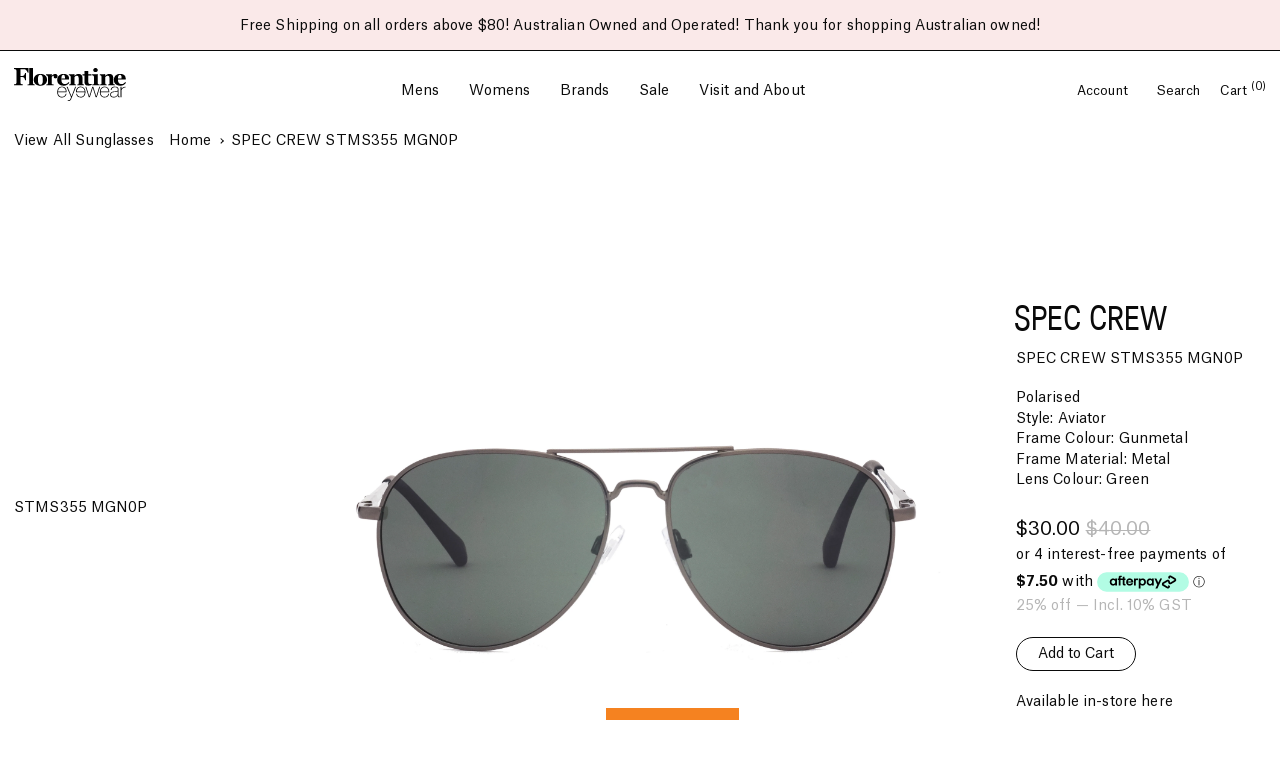

--- FILE ---
content_type: text/html; charset=utf-8
request_url: https://florentineeyewear.com.au/products/speccrew-stms355-mgn0p
body_size: 35267
content:
<!doctype html>
<html>
<head>
  <title>SPEC CREW STMS355 MGN0P | Sunglasses | Florentine Eyewear</title>
  <meta charset="utf-8">
  <meta http-equiv="X-UA-Compatible" content="IE=edge,chrome=1">
  <meta name="description" content="STMS355 MGN0P">
  <link rel="canonical" href="https://florentineeyewear.com.au/products/speccrew-stms355-mgn0p">
  <meta name="viewport" content="width=device-width,initial-scale=1,shrink-to-fit=no">
  

  <link rel="shortcut icon" href="https://cdn.shopify.com/s/files/1/0176/2538/files/imgpsh_fullsize_anim_a1965bb8-ebb0-4f0f-bb13-aa7ac3a5f105.png?v=1637922781" type="image/png" />

  <script>
  window.sortByRelevance = false;
  window.moneyFormat = "${{amount}}";
  window.GloboMoneyFormat = "${{amount}}";
  window.GloboMoneyWithCurrencyFormat = "${{amount}} AUD";
  window.filterPriceRate = 1;
  window.filterPriceAdjustment = 1;

  window.shopCurrency = "AUD";
  window.currentCurrency = "AUD";

  window.isMultiCurrency = false;
  window.assetsUrl = '//florentineeyewear.com.au/cdn/shop/t/12/assets/';
  window.filesUrl = '//florentineeyewear.com.au/cdn/shop/files/';
  var page_id = 0;
  var GloboFilterConfig = {
    api: {
      filterUrl: "https://filter-v1.globosoftware.net/filter",
      searchUrl: "https://filter-v1.globosoftware.net/search",
      url: "https://filter-v1.globosoftware.net",
    },
    shop: {
      name: "Florentine Eyewear",
      url: "https://florentineeyewear.com.au",
      domain: "florentine-eyewear.myshopify.com",
      is_multicurrency: false,
      currency: "AUD",
      cur_currency: "AUD",
      cur_locale: "en",
      locale: "en",
      product_image: {width: 292, height: 400},
      no_image_url: "https://cdn.shopify.com/s/images/themes/product-1.png",
      themeStoreId: 0,
      swatches: {"colour":{"black":{"mode":1,"color_1":"#0c0003"}},"tag":{"lens green":{"mode":1,"color_1":"#ceffa8"},"lens coloured":{"mode":2,"color_1":"#fff2a0","color_2":"#9dff48"},"lens blue":{"mode":1,"color_1":"#2F80ED"},"lens grey":{"mode":1,"color_1":"#C4C4C4"},"lens orange":{"mode":1,"color_1":"#F2994A"},"lens photochromatic":{"mode":1,"color_1":"#BB6BD9"},"lens yellow":{"mode":1,"color_1":"#F2C94C"},"lens brown":{"mode":1,"color_1":"#C09C7B"}}},
      translation: {"default":{"search":{"suggestions":"Suggestions","collections":"Collections","pages":"Pages","product":"Product","products":"Products","view_all":"Search for","not_found":"Sorry, nothing found for"},"form":{"title":"Search Products","submit":"Search"},"filter":{"filter_by":"Filter By","clear_all":"Clear All","view":"View","clear":"Clear","in_stock":"In Stock","out_of_stock":"Out of Stock","ready_to_ship":"Ready to ship","search":"Search options"},"sort":{"sort_by":"Sort By","manually":"Featured","availability_in_stock_first":"Availability","relevance":"Relevance","best_selling":"Best Selling","alphabetically_a_z":"Alphabetically, A-Z","alphabetically_z_a":"Alphabetically, Z-A","price_low_to_high":"Price, low to high","price_high_to_low":"Price, high to low","date_new_to_old":"Date, new to old","date_old_to_new":"Date, old to new","sale_off":"% Sale off"},"product":{"add_to_cart":"Add to cart","unavailable":"Unavailable","sold_out":"Sold out","sale":"Sale","load_more":"Load more","limit":"Show","search":"Search products","no_results":"Sorry, there are no products in this collection"}}},
      redirects: null,
      images: [],
      settings: {"footer_copyright":"Copyright Florentine Eyewear PTY LTD","footer_contacts":"\u003cp\u003eContact us here\u003c\/p\u003e\u003cp\u003e\u003ca href=\"mailto:info@florentineeyewear.com.au\"\u003einfo@florentineeyewear.com.au\u003c\/a\u003e\u003c\/p\u003e","checkout_logo_position":"left","checkout_logo_size":"medium","checkout_body_background_color":"#fff","checkout_input_background_color_mode":"white","checkout_sidebar_background_color":"#fafafa","checkout_heading_font":"-apple-system, BlinkMacSystemFont, 'Segoe UI', Roboto, Helvetica, Arial, sans-serif, 'Apple Color Emoji', 'Segoe UI Emoji', 'Segoe UI Symbol'","checkout_body_font":"-apple-system, BlinkMacSystemFont, 'Segoe UI', Roboto, Helvetica, Arial, sans-serif, 'Apple Color Emoji', 'Segoe UI Emoji', 'Segoe UI Symbol'","checkout_accent_color":"#1878b9","checkout_button_color":"#1878b9","checkout_error_color":"#e22120","customer_layout":"customer_area"},
      home_filter: false,
      page: "product",
      layout: "app"
    },
    special_countries: null,
    adjustments: null,

    year_make_model: {
      id: null
    },
    filter: {
      id: {"default":27431}[page_id] || {"default":27431}['default'] || 0,
      layout: 1,
      showCount: 1,
      isLoadMore: 0,
      filter_on_search_page: true
    },
    search:{
      enable: true,
      zero_character_suggestion: false,
      layout: 1,
    },
    collection: {
      id:0,
      handle:'',
      sort: 'created-descending',
      tags: null,
      vendor: null,
      type: null,
      term: null,
      limit: 12,
      products_count: 0,
      excludeTags: null
    },
    customer: false,
    selector: {
      sortBy: '.collection-sorting',
      pagination: '.pagination:first, .paginate:first, .pagination-custom:first, #pagination:first, #gf_pagination_wrap',
      products: '.grid.grid-collage'
    }
  };

</script>
<script defer src="//florentineeyewear.com.au/cdn/shop/t/12/assets/v5.globo.filter.lib.js?v=180301036201835151771627548174"></script>

<link rel="preload stylesheet" href="//florentineeyewear.com.au/cdn/shop/t/12/assets/v5.globo.search.css?v=78473926071584386591626413315" as="style">






<script>window.performance && window.performance.mark && window.performance.mark('shopify.content_for_header.start');</script><meta name="google-site-verification" content="DAMZSr4T-JbOKnFGfhwVy3kvzpzIRjZ5595v4WUG1l0">
<meta id="shopify-digital-wallet" name="shopify-digital-wallet" content="/1762538/digital_wallets/dialog">
<meta name="shopify-checkout-api-token" content="238c30da1a14e6e7f055680141e39e65">
<meta id="in-context-paypal-metadata" data-shop-id="1762538" data-venmo-supported="false" data-environment="production" data-locale="en_US" data-paypal-v4="true" data-currency="AUD">
<link rel="alternate" type="application/json+oembed" href="https://florentineeyewear.com.au/products/speccrew-stms355-mgn0p.oembed">
<script async="async" src="/checkouts/internal/preloads.js?locale=en-AU"></script>
<link rel="preconnect" href="https://shop.app" crossorigin="anonymous">
<script async="async" src="https://shop.app/checkouts/internal/preloads.js?locale=en-AU&shop_id=1762538" crossorigin="anonymous"></script>
<script id="apple-pay-shop-capabilities" type="application/json">{"shopId":1762538,"countryCode":"AU","currencyCode":"AUD","merchantCapabilities":["supports3DS"],"merchantId":"gid:\/\/shopify\/Shop\/1762538","merchantName":"Florentine Eyewear","requiredBillingContactFields":["postalAddress","email"],"requiredShippingContactFields":["postalAddress","email"],"shippingType":"shipping","supportedNetworks":["visa","masterCard","amex","jcb"],"total":{"type":"pending","label":"Florentine Eyewear","amount":"1.00"},"shopifyPaymentsEnabled":true,"supportsSubscriptions":true}</script>
<script id="shopify-features" type="application/json">{"accessToken":"238c30da1a14e6e7f055680141e39e65","betas":["rich-media-storefront-analytics"],"domain":"florentineeyewear.com.au","predictiveSearch":true,"shopId":1762538,"locale":"en"}</script>
<script>var Shopify = Shopify || {};
Shopify.shop = "florentine-eyewear.myshopify.com";
Shopify.locale = "en";
Shopify.currency = {"active":"AUD","rate":"1.0"};
Shopify.country = "AU";
Shopify.theme = {"name":"kolber-theme-with-filters","id":120334024787,"schema_name":"Kolber Florentine Theme","schema_version":"1.0.0","theme_store_id":null,"role":"main"};
Shopify.theme.handle = "null";
Shopify.theme.style = {"id":null,"handle":null};
Shopify.cdnHost = "florentineeyewear.com.au/cdn";
Shopify.routes = Shopify.routes || {};
Shopify.routes.root = "/";</script>
<script type="module">!function(o){(o.Shopify=o.Shopify||{}).modules=!0}(window);</script>
<script>!function(o){function n(){var o=[];function n(){o.push(Array.prototype.slice.apply(arguments))}return n.q=o,n}var t=o.Shopify=o.Shopify||{};t.loadFeatures=n(),t.autoloadFeatures=n()}(window);</script>
<script>
  window.ShopifyPay = window.ShopifyPay || {};
  window.ShopifyPay.apiHost = "shop.app\/pay";
  window.ShopifyPay.redirectState = null;
</script>
<script id="shop-js-analytics" type="application/json">{"pageType":"product"}</script>
<script defer="defer" async type="module" src="//florentineeyewear.com.au/cdn/shopifycloud/shop-js/modules/v2/client.init-shop-cart-sync_BN7fPSNr.en.esm.js"></script>
<script defer="defer" async type="module" src="//florentineeyewear.com.au/cdn/shopifycloud/shop-js/modules/v2/chunk.common_Cbph3Kss.esm.js"></script>
<script defer="defer" async type="module" src="//florentineeyewear.com.au/cdn/shopifycloud/shop-js/modules/v2/chunk.modal_DKumMAJ1.esm.js"></script>
<script type="module">
  await import("//florentineeyewear.com.au/cdn/shopifycloud/shop-js/modules/v2/client.init-shop-cart-sync_BN7fPSNr.en.esm.js");
await import("//florentineeyewear.com.au/cdn/shopifycloud/shop-js/modules/v2/chunk.common_Cbph3Kss.esm.js");
await import("//florentineeyewear.com.au/cdn/shopifycloud/shop-js/modules/v2/chunk.modal_DKumMAJ1.esm.js");

  window.Shopify.SignInWithShop?.initShopCartSync?.({"fedCMEnabled":true,"windoidEnabled":true});

</script>
<script>
  window.Shopify = window.Shopify || {};
  if (!window.Shopify.featureAssets) window.Shopify.featureAssets = {};
  window.Shopify.featureAssets['shop-js'] = {"shop-cart-sync":["modules/v2/client.shop-cart-sync_CJVUk8Jm.en.esm.js","modules/v2/chunk.common_Cbph3Kss.esm.js","modules/v2/chunk.modal_DKumMAJ1.esm.js"],"init-fed-cm":["modules/v2/client.init-fed-cm_7Fvt41F4.en.esm.js","modules/v2/chunk.common_Cbph3Kss.esm.js","modules/v2/chunk.modal_DKumMAJ1.esm.js"],"init-shop-email-lookup-coordinator":["modules/v2/client.init-shop-email-lookup-coordinator_Cc088_bR.en.esm.js","modules/v2/chunk.common_Cbph3Kss.esm.js","modules/v2/chunk.modal_DKumMAJ1.esm.js"],"init-windoid":["modules/v2/client.init-windoid_hPopwJRj.en.esm.js","modules/v2/chunk.common_Cbph3Kss.esm.js","modules/v2/chunk.modal_DKumMAJ1.esm.js"],"shop-button":["modules/v2/client.shop-button_B0jaPSNF.en.esm.js","modules/v2/chunk.common_Cbph3Kss.esm.js","modules/v2/chunk.modal_DKumMAJ1.esm.js"],"shop-cash-offers":["modules/v2/client.shop-cash-offers_DPIskqss.en.esm.js","modules/v2/chunk.common_Cbph3Kss.esm.js","modules/v2/chunk.modal_DKumMAJ1.esm.js"],"shop-toast-manager":["modules/v2/client.shop-toast-manager_CK7RT69O.en.esm.js","modules/v2/chunk.common_Cbph3Kss.esm.js","modules/v2/chunk.modal_DKumMAJ1.esm.js"],"init-shop-cart-sync":["modules/v2/client.init-shop-cart-sync_BN7fPSNr.en.esm.js","modules/v2/chunk.common_Cbph3Kss.esm.js","modules/v2/chunk.modal_DKumMAJ1.esm.js"],"init-customer-accounts-sign-up":["modules/v2/client.init-customer-accounts-sign-up_CfPf4CXf.en.esm.js","modules/v2/client.shop-login-button_DeIztwXF.en.esm.js","modules/v2/chunk.common_Cbph3Kss.esm.js","modules/v2/chunk.modal_DKumMAJ1.esm.js"],"pay-button":["modules/v2/client.pay-button_CgIwFSYN.en.esm.js","modules/v2/chunk.common_Cbph3Kss.esm.js","modules/v2/chunk.modal_DKumMAJ1.esm.js"],"init-customer-accounts":["modules/v2/client.init-customer-accounts_DQ3x16JI.en.esm.js","modules/v2/client.shop-login-button_DeIztwXF.en.esm.js","modules/v2/chunk.common_Cbph3Kss.esm.js","modules/v2/chunk.modal_DKumMAJ1.esm.js"],"avatar":["modules/v2/client.avatar_BTnouDA3.en.esm.js"],"init-shop-for-new-customer-accounts":["modules/v2/client.init-shop-for-new-customer-accounts_CsZy_esa.en.esm.js","modules/v2/client.shop-login-button_DeIztwXF.en.esm.js","modules/v2/chunk.common_Cbph3Kss.esm.js","modules/v2/chunk.modal_DKumMAJ1.esm.js"],"shop-follow-button":["modules/v2/client.shop-follow-button_BRMJjgGd.en.esm.js","modules/v2/chunk.common_Cbph3Kss.esm.js","modules/v2/chunk.modal_DKumMAJ1.esm.js"],"checkout-modal":["modules/v2/client.checkout-modal_B9Drz_yf.en.esm.js","modules/v2/chunk.common_Cbph3Kss.esm.js","modules/v2/chunk.modal_DKumMAJ1.esm.js"],"shop-login-button":["modules/v2/client.shop-login-button_DeIztwXF.en.esm.js","modules/v2/chunk.common_Cbph3Kss.esm.js","modules/v2/chunk.modal_DKumMAJ1.esm.js"],"lead-capture":["modules/v2/client.lead-capture_DXYzFM3R.en.esm.js","modules/v2/chunk.common_Cbph3Kss.esm.js","modules/v2/chunk.modal_DKumMAJ1.esm.js"],"shop-login":["modules/v2/client.shop-login_CA5pJqmO.en.esm.js","modules/v2/chunk.common_Cbph3Kss.esm.js","modules/v2/chunk.modal_DKumMAJ1.esm.js"],"payment-terms":["modules/v2/client.payment-terms_BxzfvcZJ.en.esm.js","modules/v2/chunk.common_Cbph3Kss.esm.js","modules/v2/chunk.modal_DKumMAJ1.esm.js"]};
</script>
<script>(function() {
  var isLoaded = false;
  function asyncLoad() {
    if (isLoaded) return;
    isLoaded = true;
    var urls = ["https:\/\/cdn.shopify.com\/s\/files\/1\/0176\/2538\/t\/12\/assets\/globo.filter.init.js?shop=florentine-eyewear.myshopify.com","https:\/\/geostock.nyc3.digitaloceanspaces.com\/js\/inventoryLocation.js?shop=florentine-eyewear.myshopify.com","https:\/\/omnisnippet1.com\/platforms\/shopify.js?source=scriptTag\u0026v=2025-05-15T12\u0026shop=florentine-eyewear.myshopify.com"];
    for (var i = 0; i < urls.length; i++) {
      var s = document.createElement('script');
      s.type = 'text/javascript';
      s.async = true;
      s.src = urls[i];
      var x = document.getElementsByTagName('script')[0];
      x.parentNode.insertBefore(s, x);
    }
  };
  if(window.attachEvent) {
    window.attachEvent('onload', asyncLoad);
  } else {
    window.addEventListener('load', asyncLoad, false);
  }
})();</script>
<script id="__st">var __st={"a":1762538,"offset":39600,"reqid":"d76ec01e-4c13-415e-ae74-c73ec46adf7a-1769954649","pageurl":"florentineeyewear.com.au\/products\/speccrew-stms355-mgn0p","u":"ea73b6e052fd","p":"product","rtyp":"product","rid":4728676024403};</script>
<script>window.ShopifyPaypalV4VisibilityTracking = true;</script>
<script id="captcha-bootstrap">!function(){'use strict';const t='contact',e='account',n='new_comment',o=[[t,t],['blogs',n],['comments',n],[t,'customer']],c=[[e,'customer_login'],[e,'guest_login'],[e,'recover_customer_password'],[e,'create_customer']],r=t=>t.map((([t,e])=>`form[action*='/${t}']:not([data-nocaptcha='true']) input[name='form_type'][value='${e}']`)).join(','),a=t=>()=>t?[...document.querySelectorAll(t)].map((t=>t.form)):[];function s(){const t=[...o],e=r(t);return a(e)}const i='password',u='form_key',d=['recaptcha-v3-token','g-recaptcha-response','h-captcha-response',i],f=()=>{try{return window.sessionStorage}catch{return}},m='__shopify_v',_=t=>t.elements[u];function p(t,e,n=!1){try{const o=window.sessionStorage,c=JSON.parse(o.getItem(e)),{data:r}=function(t){const{data:e,action:n}=t;return t[m]||n?{data:e,action:n}:{data:t,action:n}}(c);for(const[e,n]of Object.entries(r))t.elements[e]&&(t.elements[e].value=n);n&&o.removeItem(e)}catch(o){console.error('form repopulation failed',{error:o})}}const l='form_type',E='cptcha';function T(t){t.dataset[E]=!0}const w=window,h=w.document,L='Shopify',v='ce_forms',y='captcha';let A=!1;((t,e)=>{const n=(g='f06e6c50-85a8-45c8-87d0-21a2b65856fe',I='https://cdn.shopify.com/shopifycloud/storefront-forms-hcaptcha/ce_storefront_forms_captcha_hcaptcha.v1.5.2.iife.js',D={infoText:'Protected by hCaptcha',privacyText:'Privacy',termsText:'Terms'},(t,e,n)=>{const o=w[L][v],c=o.bindForm;if(c)return c(t,g,e,D).then(n);var r;o.q.push([[t,g,e,D],n]),r=I,A||(h.body.append(Object.assign(h.createElement('script'),{id:'captcha-provider',async:!0,src:r})),A=!0)});var g,I,D;w[L]=w[L]||{},w[L][v]=w[L][v]||{},w[L][v].q=[],w[L][y]=w[L][y]||{},w[L][y].protect=function(t,e){n(t,void 0,e),T(t)},Object.freeze(w[L][y]),function(t,e,n,w,h,L){const[v,y,A,g]=function(t,e,n){const i=e?o:[],u=t?c:[],d=[...i,...u],f=r(d),m=r(i),_=r(d.filter((([t,e])=>n.includes(e))));return[a(f),a(m),a(_),s()]}(w,h,L),I=t=>{const e=t.target;return e instanceof HTMLFormElement?e:e&&e.form},D=t=>v().includes(t);t.addEventListener('submit',(t=>{const e=I(t);if(!e)return;const n=D(e)&&!e.dataset.hcaptchaBound&&!e.dataset.recaptchaBound,o=_(e),c=g().includes(e)&&(!o||!o.value);(n||c)&&t.preventDefault(),c&&!n&&(function(t){try{if(!f())return;!function(t){const e=f();if(!e)return;const n=_(t);if(!n)return;const o=n.value;o&&e.removeItem(o)}(t);const e=Array.from(Array(32),(()=>Math.random().toString(36)[2])).join('');!function(t,e){_(t)||t.append(Object.assign(document.createElement('input'),{type:'hidden',name:u})),t.elements[u].value=e}(t,e),function(t,e){const n=f();if(!n)return;const o=[...t.querySelectorAll(`input[type='${i}']`)].map((({name:t})=>t)),c=[...d,...o],r={};for(const[a,s]of new FormData(t).entries())c.includes(a)||(r[a]=s);n.setItem(e,JSON.stringify({[m]:1,action:t.action,data:r}))}(t,e)}catch(e){console.error('failed to persist form',e)}}(e),e.submit())}));const S=(t,e)=>{t&&!t.dataset[E]&&(n(t,e.some((e=>e===t))),T(t))};for(const o of['focusin','change'])t.addEventListener(o,(t=>{const e=I(t);D(e)&&S(e,y())}));const B=e.get('form_key'),M=e.get(l),P=B&&M;t.addEventListener('DOMContentLoaded',(()=>{const t=y();if(P)for(const e of t)e.elements[l].value===M&&p(e,B);[...new Set([...A(),...v().filter((t=>'true'===t.dataset.shopifyCaptcha))])].forEach((e=>S(e,t)))}))}(h,new URLSearchParams(w.location.search),n,t,e,['guest_login'])})(!0,!0)}();</script>
<script integrity="sha256-4kQ18oKyAcykRKYeNunJcIwy7WH5gtpwJnB7kiuLZ1E=" data-source-attribution="shopify.loadfeatures" defer="defer" src="//florentineeyewear.com.au/cdn/shopifycloud/storefront/assets/storefront/load_feature-a0a9edcb.js" crossorigin="anonymous"></script>
<script crossorigin="anonymous" defer="defer" src="//florentineeyewear.com.au/cdn/shopifycloud/storefront/assets/shopify_pay/storefront-65b4c6d7.js?v=20250812"></script>
<script data-source-attribution="shopify.dynamic_checkout.dynamic.init">var Shopify=Shopify||{};Shopify.PaymentButton=Shopify.PaymentButton||{isStorefrontPortableWallets:!0,init:function(){window.Shopify.PaymentButton.init=function(){};var t=document.createElement("script");t.src="https://florentineeyewear.com.au/cdn/shopifycloud/portable-wallets/latest/portable-wallets.en.js",t.type="module",document.head.appendChild(t)}};
</script>
<script data-source-attribution="shopify.dynamic_checkout.buyer_consent">
  function portableWalletsHideBuyerConsent(e){var t=document.getElementById("shopify-buyer-consent"),n=document.getElementById("shopify-subscription-policy-button");t&&n&&(t.classList.add("hidden"),t.setAttribute("aria-hidden","true"),n.removeEventListener("click",e))}function portableWalletsShowBuyerConsent(e){var t=document.getElementById("shopify-buyer-consent"),n=document.getElementById("shopify-subscription-policy-button");t&&n&&(t.classList.remove("hidden"),t.removeAttribute("aria-hidden"),n.addEventListener("click",e))}window.Shopify?.PaymentButton&&(window.Shopify.PaymentButton.hideBuyerConsent=portableWalletsHideBuyerConsent,window.Shopify.PaymentButton.showBuyerConsent=portableWalletsShowBuyerConsent);
</script>
<script data-source-attribution="shopify.dynamic_checkout.cart.bootstrap">document.addEventListener("DOMContentLoaded",(function(){function t(){return document.querySelector("shopify-accelerated-checkout-cart, shopify-accelerated-checkout")}if(t())Shopify.PaymentButton.init();else{new MutationObserver((function(e,n){t()&&(Shopify.PaymentButton.init(),n.disconnect())})).observe(document.body,{childList:!0,subtree:!0})}}));
</script>
<link id="shopify-accelerated-checkout-styles" rel="stylesheet" media="screen" href="https://florentineeyewear.com.au/cdn/shopifycloud/portable-wallets/latest/accelerated-checkout-backwards-compat.css" crossorigin="anonymous">
<style id="shopify-accelerated-checkout-cart">
        #shopify-buyer-consent {
  margin-top: 1em;
  display: inline-block;
  width: 100%;
}

#shopify-buyer-consent.hidden {
  display: none;
}

#shopify-subscription-policy-button {
  background: none;
  border: none;
  padding: 0;
  text-decoration: underline;
  font-size: inherit;
  cursor: pointer;
}

#shopify-subscription-policy-button::before {
  box-shadow: none;
}

      </style>
<script id="sections-script" data-sections="recommendations" defer="defer" src="//florentineeyewear.com.au/cdn/shop/t/12/compiled_assets/scripts.js?v=4672"></script>
<script>window.performance && window.performance.mark && window.performance.mark('shopify.content_for_header.end');</script> <!-- Header hook for plugins -->
  <link rel="stylesheet" href="//florentineeyewear.com.au/cdn/shop/t/12/assets/application.scss.css?v=25368034152613280281626685023">
	 <link rel="stylesheet" href="//florentineeyewear.com.au/cdn/shop/t/12/assets/collection.css?v=87554723745984829181633168589"><!--custome css for product-listing page--->
  <script src=//florentineeyewear.com.au/cdn/shop/t/12/assets/application.js?v=101072604029585633331626366426" type="text/javascript"></script>
  <script src=//florentineeyewear.com.au/cdn/shop/t/12/assets/application.js?v=101072604029585633331626366426" type="text/javascript"></script>
	<script src=//florentineeyewear.com.au/cdn/shop/t/12/assets/custom.js?v=111603181540343972631626798643" type="text/javascript"></script>
  <script src="https://unpkg.com/draggabilly@2/dist/draggabilly.pkgd.min.js"></script>
  <script src="https://s.electerious.com/basicLightbox/dist/basicLightbox.min.js"></script>
<meta property="og:image" content="https://cdn.shopify.com/s/files/1/0176/2538/products/Speccrewstms355mgnop.jpg?v=1609386974" />
<meta property="og:image:secure_url" content="https://cdn.shopify.com/s/files/1/0176/2538/products/Speccrewstms355mgnop.jpg?v=1609386974" />
<meta property="og:image:width" content="4613" />
<meta property="og:image:height" content="2601" />
<link href="https://monorail-edge.shopifysvc.com" rel="dns-prefetch">
<script>(function(){if ("sendBeacon" in navigator && "performance" in window) {try {var session_token_from_headers = performance.getEntriesByType('navigation')[0].serverTiming.find(x => x.name == '_s').description;} catch {var session_token_from_headers = undefined;}var session_cookie_matches = document.cookie.match(/_shopify_s=([^;]*)/);var session_token_from_cookie = session_cookie_matches && session_cookie_matches.length === 2 ? session_cookie_matches[1] : "";var session_token = session_token_from_headers || session_token_from_cookie || "";function handle_abandonment_event(e) {var entries = performance.getEntries().filter(function(entry) {return /monorail-edge.shopifysvc.com/.test(entry.name);});if (!window.abandonment_tracked && entries.length === 0) {window.abandonment_tracked = true;var currentMs = Date.now();var navigation_start = performance.timing.navigationStart;var payload = {shop_id: 1762538,url: window.location.href,navigation_start,duration: currentMs - navigation_start,session_token,page_type: "product"};window.navigator.sendBeacon("https://monorail-edge.shopifysvc.com/v1/produce", JSON.stringify({schema_id: "online_store_buyer_site_abandonment/1.1",payload: payload,metadata: {event_created_at_ms: currentMs,event_sent_at_ms: currentMs}}));}}window.addEventListener('pagehide', handle_abandonment_event);}}());</script>
<script id="web-pixels-manager-setup">(function e(e,d,r,n,o){if(void 0===o&&(o={}),!Boolean(null===(a=null===(i=window.Shopify)||void 0===i?void 0:i.analytics)||void 0===a?void 0:a.replayQueue)){var i,a;window.Shopify=window.Shopify||{};var t=window.Shopify;t.analytics=t.analytics||{};var s=t.analytics;s.replayQueue=[],s.publish=function(e,d,r){return s.replayQueue.push([e,d,r]),!0};try{self.performance.mark("wpm:start")}catch(e){}var l=function(){var e={modern:/Edge?\/(1{2}[4-9]|1[2-9]\d|[2-9]\d{2}|\d{4,})\.\d+(\.\d+|)|Firefox\/(1{2}[4-9]|1[2-9]\d|[2-9]\d{2}|\d{4,})\.\d+(\.\d+|)|Chrom(ium|e)\/(9{2}|\d{3,})\.\d+(\.\d+|)|(Maci|X1{2}).+ Version\/(15\.\d+|(1[6-9]|[2-9]\d|\d{3,})\.\d+)([,.]\d+|)( \(\w+\)|)( Mobile\/\w+|) Safari\/|Chrome.+OPR\/(9{2}|\d{3,})\.\d+\.\d+|(CPU[ +]OS|iPhone[ +]OS|CPU[ +]iPhone|CPU IPhone OS|CPU iPad OS)[ +]+(15[._]\d+|(1[6-9]|[2-9]\d|\d{3,})[._]\d+)([._]\d+|)|Android:?[ /-](13[3-9]|1[4-9]\d|[2-9]\d{2}|\d{4,})(\.\d+|)(\.\d+|)|Android.+Firefox\/(13[5-9]|1[4-9]\d|[2-9]\d{2}|\d{4,})\.\d+(\.\d+|)|Android.+Chrom(ium|e)\/(13[3-9]|1[4-9]\d|[2-9]\d{2}|\d{4,})\.\d+(\.\d+|)|SamsungBrowser\/([2-9]\d|\d{3,})\.\d+/,legacy:/Edge?\/(1[6-9]|[2-9]\d|\d{3,})\.\d+(\.\d+|)|Firefox\/(5[4-9]|[6-9]\d|\d{3,})\.\d+(\.\d+|)|Chrom(ium|e)\/(5[1-9]|[6-9]\d|\d{3,})\.\d+(\.\d+|)([\d.]+$|.*Safari\/(?![\d.]+ Edge\/[\d.]+$))|(Maci|X1{2}).+ Version\/(10\.\d+|(1[1-9]|[2-9]\d|\d{3,})\.\d+)([,.]\d+|)( \(\w+\)|)( Mobile\/\w+|) Safari\/|Chrome.+OPR\/(3[89]|[4-9]\d|\d{3,})\.\d+\.\d+|(CPU[ +]OS|iPhone[ +]OS|CPU[ +]iPhone|CPU IPhone OS|CPU iPad OS)[ +]+(10[._]\d+|(1[1-9]|[2-9]\d|\d{3,})[._]\d+)([._]\d+|)|Android:?[ /-](13[3-9]|1[4-9]\d|[2-9]\d{2}|\d{4,})(\.\d+|)(\.\d+|)|Mobile Safari.+OPR\/([89]\d|\d{3,})\.\d+\.\d+|Android.+Firefox\/(13[5-9]|1[4-9]\d|[2-9]\d{2}|\d{4,})\.\d+(\.\d+|)|Android.+Chrom(ium|e)\/(13[3-9]|1[4-9]\d|[2-9]\d{2}|\d{4,})\.\d+(\.\d+|)|Android.+(UC? ?Browser|UCWEB|U3)[ /]?(15\.([5-9]|\d{2,})|(1[6-9]|[2-9]\d|\d{3,})\.\d+)\.\d+|SamsungBrowser\/(5\.\d+|([6-9]|\d{2,})\.\d+)|Android.+MQ{2}Browser\/(14(\.(9|\d{2,})|)|(1[5-9]|[2-9]\d|\d{3,})(\.\d+|))(\.\d+|)|K[Aa][Ii]OS\/(3\.\d+|([4-9]|\d{2,})\.\d+)(\.\d+|)/},d=e.modern,r=e.legacy,n=navigator.userAgent;return n.match(d)?"modern":n.match(r)?"legacy":"unknown"}(),u="modern"===l?"modern":"legacy",c=(null!=n?n:{modern:"",legacy:""})[u],f=function(e){return[e.baseUrl,"/wpm","/b",e.hashVersion,"modern"===e.buildTarget?"m":"l",".js"].join("")}({baseUrl:d,hashVersion:r,buildTarget:u}),m=function(e){var d=e.version,r=e.bundleTarget,n=e.surface,o=e.pageUrl,i=e.monorailEndpoint;return{emit:function(e){var a=e.status,t=e.errorMsg,s=(new Date).getTime(),l=JSON.stringify({metadata:{event_sent_at_ms:s},events:[{schema_id:"web_pixels_manager_load/3.1",payload:{version:d,bundle_target:r,page_url:o,status:a,surface:n,error_msg:t},metadata:{event_created_at_ms:s}}]});if(!i)return console&&console.warn&&console.warn("[Web Pixels Manager] No Monorail endpoint provided, skipping logging."),!1;try{return self.navigator.sendBeacon.bind(self.navigator)(i,l)}catch(e){}var u=new XMLHttpRequest;try{return u.open("POST",i,!0),u.setRequestHeader("Content-Type","text/plain"),u.send(l),!0}catch(e){return console&&console.warn&&console.warn("[Web Pixels Manager] Got an unhandled error while logging to Monorail."),!1}}}}({version:r,bundleTarget:l,surface:e.surface,pageUrl:self.location.href,monorailEndpoint:e.monorailEndpoint});try{o.browserTarget=l,function(e){var d=e.src,r=e.async,n=void 0===r||r,o=e.onload,i=e.onerror,a=e.sri,t=e.scriptDataAttributes,s=void 0===t?{}:t,l=document.createElement("script"),u=document.querySelector("head"),c=document.querySelector("body");if(l.async=n,l.src=d,a&&(l.integrity=a,l.crossOrigin="anonymous"),s)for(var f in s)if(Object.prototype.hasOwnProperty.call(s,f))try{l.dataset[f]=s[f]}catch(e){}if(o&&l.addEventListener("load",o),i&&l.addEventListener("error",i),u)u.appendChild(l);else{if(!c)throw new Error("Did not find a head or body element to append the script");c.appendChild(l)}}({src:f,async:!0,onload:function(){if(!function(){var e,d;return Boolean(null===(d=null===(e=window.Shopify)||void 0===e?void 0:e.analytics)||void 0===d?void 0:d.initialized)}()){var d=window.webPixelsManager.init(e)||void 0;if(d){var r=window.Shopify.analytics;r.replayQueue.forEach((function(e){var r=e[0],n=e[1],o=e[2];d.publishCustomEvent(r,n,o)})),r.replayQueue=[],r.publish=d.publishCustomEvent,r.visitor=d.visitor,r.initialized=!0}}},onerror:function(){return m.emit({status:"failed",errorMsg:"".concat(f," has failed to load")})},sri:function(e){var d=/^sha384-[A-Za-z0-9+/=]+$/;return"string"==typeof e&&d.test(e)}(c)?c:"",scriptDataAttributes:o}),m.emit({status:"loading"})}catch(e){m.emit({status:"failed",errorMsg:(null==e?void 0:e.message)||"Unknown error"})}}})({shopId: 1762538,storefrontBaseUrl: "https://florentineeyewear.com.au",extensionsBaseUrl: "https://extensions.shopifycdn.com/cdn/shopifycloud/web-pixels-manager",monorailEndpoint: "https://monorail-edge.shopifysvc.com/unstable/produce_batch",surface: "storefront-renderer",enabledBetaFlags: ["2dca8a86"],webPixelsConfigList: [{"id":"660865107","configuration":"{\"apiURL\":\"https:\/\/api.omnisend.com\",\"appURL\":\"https:\/\/app.omnisend.com\",\"brandID\":\"5fc1cd7c8a48f76224d37b72\",\"trackingURL\":\"https:\/\/wt.omnisendlink.com\"}","eventPayloadVersion":"v1","runtimeContext":"STRICT","scriptVersion":"aa9feb15e63a302383aa48b053211bbb","type":"APP","apiClientId":186001,"privacyPurposes":["ANALYTICS","MARKETING","SALE_OF_DATA"],"dataSharingAdjustments":{"protectedCustomerApprovalScopes":["read_customer_address","read_customer_email","read_customer_name","read_customer_personal_data","read_customer_phone"]}},{"id":"427393107","configuration":"{\"config\":\"{\\\"pixel_id\\\":\\\"GT-TBWWFHK\\\",\\\"target_country\\\":\\\"AU\\\",\\\"gtag_events\\\":[{\\\"type\\\":\\\"purchase\\\",\\\"action_label\\\":\\\"MC-SM8K4RSM1T\\\"},{\\\"type\\\":\\\"page_view\\\",\\\"action_label\\\":\\\"MC-SM8K4RSM1T\\\"},{\\\"type\\\":\\\"view_item\\\",\\\"action_label\\\":\\\"MC-SM8K4RSM1T\\\"}],\\\"enable_monitoring_mode\\\":false}\"}","eventPayloadVersion":"v1","runtimeContext":"OPEN","scriptVersion":"b2a88bafab3e21179ed38636efcd8a93","type":"APP","apiClientId":1780363,"privacyPurposes":[],"dataSharingAdjustments":{"protectedCustomerApprovalScopes":["read_customer_address","read_customer_email","read_customer_name","read_customer_personal_data","read_customer_phone"]}},{"id":"142934099","configuration":"{\"pixel_id\":\"457458891929654\",\"pixel_type\":\"facebook_pixel\",\"metaapp_system_user_token\":\"-\"}","eventPayloadVersion":"v1","runtimeContext":"OPEN","scriptVersion":"ca16bc87fe92b6042fbaa3acc2fbdaa6","type":"APP","apiClientId":2329312,"privacyPurposes":["ANALYTICS","MARKETING","SALE_OF_DATA"],"dataSharingAdjustments":{"protectedCustomerApprovalScopes":["read_customer_address","read_customer_email","read_customer_name","read_customer_personal_data","read_customer_phone"]}},{"id":"shopify-app-pixel","configuration":"{}","eventPayloadVersion":"v1","runtimeContext":"STRICT","scriptVersion":"0450","apiClientId":"shopify-pixel","type":"APP","privacyPurposes":["ANALYTICS","MARKETING"]},{"id":"shopify-custom-pixel","eventPayloadVersion":"v1","runtimeContext":"LAX","scriptVersion":"0450","apiClientId":"shopify-pixel","type":"CUSTOM","privacyPurposes":["ANALYTICS","MARKETING"]}],isMerchantRequest: false,initData: {"shop":{"name":"Florentine Eyewear","paymentSettings":{"currencyCode":"AUD"},"myshopifyDomain":"florentine-eyewear.myshopify.com","countryCode":"AU","storefrontUrl":"https:\/\/florentineeyewear.com.au"},"customer":null,"cart":null,"checkout":null,"productVariants":[{"price":{"amount":30.0,"currencyCode":"AUD"},"product":{"title":"SPEC CREW STMS355 MGN0P","vendor":"SPEC CREW","id":"4728676024403","untranslatedTitle":"SPEC CREW STMS355 MGN0P","url":"\/products\/speccrew-stms355-mgn0p","type":"Sunglasses F"},"id":"32355002908755","image":{"src":"\/\/florentineeyewear.com.au\/cdn\/shop\/products\/Speccrewstms355mgnop.jpg?v=1609386974"},"sku":"STMS355MGN0P","title":"OS","untranslatedTitle":"OS"}],"purchasingCompany":null},},"https://florentineeyewear.com.au/cdn","1d2a099fw23dfb22ep557258f5m7a2edbae",{"modern":"","legacy":""},{"shopId":"1762538","storefrontBaseUrl":"https:\/\/florentineeyewear.com.au","extensionBaseUrl":"https:\/\/extensions.shopifycdn.com\/cdn\/shopifycloud\/web-pixels-manager","surface":"storefront-renderer","enabledBetaFlags":"[\"2dca8a86\"]","isMerchantRequest":"false","hashVersion":"1d2a099fw23dfb22ep557258f5m7a2edbae","publish":"custom","events":"[[\"page_viewed\",{}],[\"product_viewed\",{\"productVariant\":{\"price\":{\"amount\":30.0,\"currencyCode\":\"AUD\"},\"product\":{\"title\":\"SPEC CREW STMS355 MGN0P\",\"vendor\":\"SPEC CREW\",\"id\":\"4728676024403\",\"untranslatedTitle\":\"SPEC CREW STMS355 MGN0P\",\"url\":\"\/products\/speccrew-stms355-mgn0p\",\"type\":\"Sunglasses F\"},\"id\":\"32355002908755\",\"image\":{\"src\":\"\/\/florentineeyewear.com.au\/cdn\/shop\/products\/Speccrewstms355mgnop.jpg?v=1609386974\"},\"sku\":\"STMS355MGN0P\",\"title\":\"OS\",\"untranslatedTitle\":\"OS\"}}]]"});</script><script>
  window.ShopifyAnalytics = window.ShopifyAnalytics || {};
  window.ShopifyAnalytics.meta = window.ShopifyAnalytics.meta || {};
  window.ShopifyAnalytics.meta.currency = 'AUD';
  var meta = {"product":{"id":4728676024403,"gid":"gid:\/\/shopify\/Product\/4728676024403","vendor":"SPEC CREW","type":"Sunglasses F","handle":"speccrew-stms355-mgn0p","variants":[{"id":32355002908755,"price":3000,"name":"SPEC CREW STMS355 MGN0P - OS","public_title":"OS","sku":"STMS355MGN0P"}],"remote":false},"page":{"pageType":"product","resourceType":"product","resourceId":4728676024403,"requestId":"d76ec01e-4c13-415e-ae74-c73ec46adf7a-1769954649"}};
  for (var attr in meta) {
    window.ShopifyAnalytics.meta[attr] = meta[attr];
  }
</script>
<script class="analytics">
  (function () {
    var customDocumentWrite = function(content) {
      var jquery = null;

      if (window.jQuery) {
        jquery = window.jQuery;
      } else if (window.Checkout && window.Checkout.$) {
        jquery = window.Checkout.$;
      }

      if (jquery) {
        jquery('body').append(content);
      }
    };

    var hasLoggedConversion = function(token) {
      if (token) {
        return document.cookie.indexOf('loggedConversion=' + token) !== -1;
      }
      return false;
    }

    var setCookieIfConversion = function(token) {
      if (token) {
        var twoMonthsFromNow = new Date(Date.now());
        twoMonthsFromNow.setMonth(twoMonthsFromNow.getMonth() + 2);

        document.cookie = 'loggedConversion=' + token + '; expires=' + twoMonthsFromNow;
      }
    }

    var trekkie = window.ShopifyAnalytics.lib = window.trekkie = window.trekkie || [];
    if (trekkie.integrations) {
      return;
    }
    trekkie.methods = [
      'identify',
      'page',
      'ready',
      'track',
      'trackForm',
      'trackLink'
    ];
    trekkie.factory = function(method) {
      return function() {
        var args = Array.prototype.slice.call(arguments);
        args.unshift(method);
        trekkie.push(args);
        return trekkie;
      };
    };
    for (var i = 0; i < trekkie.methods.length; i++) {
      var key = trekkie.methods[i];
      trekkie[key] = trekkie.factory(key);
    }
    trekkie.load = function(config) {
      trekkie.config = config || {};
      trekkie.config.initialDocumentCookie = document.cookie;
      var first = document.getElementsByTagName('script')[0];
      var script = document.createElement('script');
      script.type = 'text/javascript';
      script.onerror = function(e) {
        var scriptFallback = document.createElement('script');
        scriptFallback.type = 'text/javascript';
        scriptFallback.onerror = function(error) {
                var Monorail = {
      produce: function produce(monorailDomain, schemaId, payload) {
        var currentMs = new Date().getTime();
        var event = {
          schema_id: schemaId,
          payload: payload,
          metadata: {
            event_created_at_ms: currentMs,
            event_sent_at_ms: currentMs
          }
        };
        return Monorail.sendRequest("https://" + monorailDomain + "/v1/produce", JSON.stringify(event));
      },
      sendRequest: function sendRequest(endpointUrl, payload) {
        // Try the sendBeacon API
        if (window && window.navigator && typeof window.navigator.sendBeacon === 'function' && typeof window.Blob === 'function' && !Monorail.isIos12()) {
          var blobData = new window.Blob([payload], {
            type: 'text/plain'
          });

          if (window.navigator.sendBeacon(endpointUrl, blobData)) {
            return true;
          } // sendBeacon was not successful

        } // XHR beacon

        var xhr = new XMLHttpRequest();

        try {
          xhr.open('POST', endpointUrl);
          xhr.setRequestHeader('Content-Type', 'text/plain');
          xhr.send(payload);
        } catch (e) {
          console.log(e);
        }

        return false;
      },
      isIos12: function isIos12() {
        return window.navigator.userAgent.lastIndexOf('iPhone; CPU iPhone OS 12_') !== -1 || window.navigator.userAgent.lastIndexOf('iPad; CPU OS 12_') !== -1;
      }
    };
    Monorail.produce('monorail-edge.shopifysvc.com',
      'trekkie_storefront_load_errors/1.1',
      {shop_id: 1762538,
      theme_id: 120334024787,
      app_name: "storefront",
      context_url: window.location.href,
      source_url: "//florentineeyewear.com.au/cdn/s/trekkie.storefront.c59ea00e0474b293ae6629561379568a2d7c4bba.min.js"});

        };
        scriptFallback.async = true;
        scriptFallback.src = '//florentineeyewear.com.au/cdn/s/trekkie.storefront.c59ea00e0474b293ae6629561379568a2d7c4bba.min.js';
        first.parentNode.insertBefore(scriptFallback, first);
      };
      script.async = true;
      script.src = '//florentineeyewear.com.au/cdn/s/trekkie.storefront.c59ea00e0474b293ae6629561379568a2d7c4bba.min.js';
      first.parentNode.insertBefore(script, first);
    };
    trekkie.load(
      {"Trekkie":{"appName":"storefront","development":false,"defaultAttributes":{"shopId":1762538,"isMerchantRequest":null,"themeId":120334024787,"themeCityHash":"7417331043010155278","contentLanguage":"en","currency":"AUD","eventMetadataId":"8c8219cd-cc02-450c-955c-f36f01669298"},"isServerSideCookieWritingEnabled":true,"monorailRegion":"shop_domain","enabledBetaFlags":["65f19447","b5387b81"]},"Session Attribution":{},"S2S":{"facebookCapiEnabled":true,"source":"trekkie-storefront-renderer","apiClientId":580111}}
    );

    var loaded = false;
    trekkie.ready(function() {
      if (loaded) return;
      loaded = true;

      window.ShopifyAnalytics.lib = window.trekkie;

      var originalDocumentWrite = document.write;
      document.write = customDocumentWrite;
      try { window.ShopifyAnalytics.merchantGoogleAnalytics.call(this); } catch(error) {};
      document.write = originalDocumentWrite;

      window.ShopifyAnalytics.lib.page(null,{"pageType":"product","resourceType":"product","resourceId":4728676024403,"requestId":"d76ec01e-4c13-415e-ae74-c73ec46adf7a-1769954649","shopifyEmitted":true});

      var match = window.location.pathname.match(/checkouts\/(.+)\/(thank_you|post_purchase)/)
      var token = match? match[1]: undefined;
      if (!hasLoggedConversion(token)) {
        setCookieIfConversion(token);
        window.ShopifyAnalytics.lib.track("Viewed Product",{"currency":"AUD","variantId":32355002908755,"productId":4728676024403,"productGid":"gid:\/\/shopify\/Product\/4728676024403","name":"SPEC CREW STMS355 MGN0P - OS","price":"30.00","sku":"STMS355MGN0P","brand":"SPEC CREW","variant":"OS","category":"Sunglasses F","nonInteraction":true,"remote":false},undefined,undefined,{"shopifyEmitted":true});
      window.ShopifyAnalytics.lib.track("monorail:\/\/trekkie_storefront_viewed_product\/1.1",{"currency":"AUD","variantId":32355002908755,"productId":4728676024403,"productGid":"gid:\/\/shopify\/Product\/4728676024403","name":"SPEC CREW STMS355 MGN0P - OS","price":"30.00","sku":"STMS355MGN0P","brand":"SPEC CREW","variant":"OS","category":"Sunglasses F","nonInteraction":true,"remote":false,"referer":"https:\/\/florentineeyewear.com.au\/products\/speccrew-stms355-mgn0p"});
      }
    });


        var eventsListenerScript = document.createElement('script');
        eventsListenerScript.async = true;
        eventsListenerScript.src = "//florentineeyewear.com.au/cdn/shopifycloud/storefront/assets/shop_events_listener-3da45d37.js";
        document.getElementsByTagName('head')[0].appendChild(eventsListenerScript);

})();</script>
  <script>
  if (!window.ga || (window.ga && typeof window.ga !== 'function')) {
    window.ga = function ga() {
      (window.ga.q = window.ga.q || []).push(arguments);
      if (window.Shopify && window.Shopify.analytics && typeof window.Shopify.analytics.publish === 'function') {
        window.Shopify.analytics.publish("ga_stub_called", {}, {sendTo: "google_osp_migration"});
      }
      console.error("Shopify's Google Analytics stub called with:", Array.from(arguments), "\nSee https://help.shopify.com/manual/promoting-marketing/pixels/pixel-migration#google for more information.");
    };
    if (window.Shopify && window.Shopify.analytics && typeof window.Shopify.analytics.publish === 'function') {
      window.Shopify.analytics.publish("ga_stub_initialized", {}, {sendTo: "google_osp_migration"});
    }
  }
</script>
<script
  defer
  src="https://florentineeyewear.com.au/cdn/shopifycloud/perf-kit/shopify-perf-kit-3.1.0.min.js"
  data-application="storefront-renderer"
  data-shop-id="1762538"
  data-render-region="gcp-us-central1"
  data-page-type="product"
  data-theme-instance-id="120334024787"
  data-theme-name="Kolber Florentine Theme"
  data-theme-version="1.0.0"
  data-monorail-region="shop_domain"
  data-resource-timing-sampling-rate="10"
  data-shs="true"
  data-shs-beacon="true"
  data-shs-export-with-fetch="true"
  data-shs-logs-sample-rate="1"
  data-shs-beacon-endpoint="https://florentineeyewear.com.au/api/collect"
></script>
</head>
<body class="template--product">
  <div id="shopify-section-banner-message" class="shopify-section">

  <div class="animate-message animate-message--header" style="background:#fae9e9">
    <a class="fill-link" href=""></a>

    
      <p>Free Shipping on all orders above $80! Australian Owned and Operated! Thank you for shopping Australian owned!</p>
    
  </div>





</div>
  <div id="shopify-section-menu" class="shopify-section">  <div class="header">
    <div class="logo">
      <a href="/">
        <svg width="1800" height="542" viewBox="0 0 1800 542" fill="none" xmlns="http://www.w3.org/2000/svg"> <path d="M234.7 76.9992H220.3C216.7 65.9992 210.5 54.3992 201.5 41.9992C192.5 29.5992 183.9 22.8992 175.9 21.6992C172.2 21.1992 167.3 20.6992 161.2 20.2992C155.1 19.8992 149.4 19.6992 144.3 19.6992H103.7V130.299H129.7C137.1 130.299 143.4 129.399 148.8 127.599C154.2 125.799 159 122.599 163.2 117.999C166.3 114.699 169.2 109.099 172.1 101.399C175 93.5992 176.7 86.9992 177.3 81.3992H191.3V200.199H177.3C176.8 194.199 174.9 186.999 171.6 178.399C168.3 169.799 165.5 164.199 163.1 161.399C159.5 157.199 155 153.999 149.5 151.899C144 149.799 137.3 148.799 129.6 148.799H103.6V242.299C103.6 247.099 104.4 251.199 106.1 254.499C107.8 257.899 110.9 260.599 115.6 262.799C118.3 263.999 122 265.099 126.7 266.099C131.4 267.099 136.1 267.899 140.8 268.399V283.899H0V268.399C3.6 267.999 8.3 267.399 14.2 266.699C20.1 265.999 24.2 265.099 26.5 263.999C30.9 262.099 34 259.599 35.7 256.199C37.4 252.899 38.3 248.599 38.3 243.499V44.3992C38.3 39.8992 37.5 35.8992 36 32.5992C34.5 29.1992 31.3 26.3992 26.5 24.0992C23.1 22.4992 18.5 21.0992 12.9 19.6992C7.2 18.3992 2.9 17.5992 0 17.1992V1.19922H234.7V76.9992Z" fill="#010101"/> <path d="M333.199 285H217.199V271.6C220.399 271.4 223.499 271 226.599 270.7C229.599 270.3 232.299 269.7 234.699 268.9C238.699 267.4 241.299 265.3 242.799 262.5C244.199 259.7 244.899 256.1 244.899 251.5L244.999 1.09961H305.699V249.1C305.699 253.6 306.499 257.3 308.099 260.1C309.699 262.9 312.299 265.1 315.899 266.7C318.399 267.8 320.999 268.8 323.699 269.6C326.399 270.5 329.599 271.1 333.299 271.4V285H333.199Z" fill="#010101"/> <path d="M502.898 124.1C511.998 132.6 518.898 142.7 523.698 154.5C528.498 166.3 530.898 179 530.898 192.8C530.898 206.4 528.498 219.3 523.798 231.4C519.098 243.5 512.198 253.8 503.098 262.4C493.398 271.6 481.798 278.7 468.398 283.6C454.998 288.5 439.598 291 422.298 291C407.298 291 393.498 288.9 380.998 284.6C368.398 280.3 357.298 273.9 347.598 265.3C338.298 257.1 330.898 246.9 325.498 234.8C320.098 222.7 317.398 209.2 317.398 194.2C317.398 179.5 319.798 166.4 324.498 154.9C329.198 143.4 336.298 133.2 345.798 124.2C354.898 115.6 366.098 109 379.398 104.2C392.698 99.4996 407.598 97.0996 423.998 97.0996C441.198 97.0996 456.298 99.4996 469.398 104.2C482.398 108.8 493.598 115.5 502.898 124.1ZM455.798 251.7C458.498 244.8 460.498 236.5 461.798 226.7C463.098 216.9 463.698 205.5 463.698 192.5C463.698 183.9 463.098 174.1 461.898 163C460.698 152 458.798 143.2 456.398 136.9C453.498 129.2 449.398 123.1 444.198 118.7C438.998 114.3 432.398 112.1 424.398 112.1C415.698 112.1 408.698 114.5 403.498 119.3C398.298 124.1 394.298 130.3 391.398 137.9C388.798 144.9 386.998 153.1 386.098 162.5C385.098 171.9 384.598 181.7 384.598 191.9C384.598 205.3 384.998 216.4 385.898 225.1C386.798 233.9 388.798 242.7 392.198 251.5C394.998 259.1 399.098 265.1 404.398 269.5C409.698 273.9 416.398 276.1 424.498 276.1C431.898 276.1 438.198 274 443.498 269.9C448.498 265.7 452.698 259.6 455.798 251.7Z" fill="#010101"/> <path d="M700.298 136C700.298 145.3 697.398 153.5 691.598 160.6C685.798 167.7 678.198 171.2 668.798 171.2C659.798 171.2 652.298 168.9 646.098 164.4C639.898 159.9 636.798 153.2 636.798 144.4C636.798 140.1 637.098 136.8 637.698 134.4C638.298 132 638.898 129.8 639.398 127.7C633.798 127.9 627.798 129.9 621.498 133.5C615.198 137.2 609.698 142 604.898 148.1V249.2C604.898 253.5 605.598 257.1 606.898 259.9C608.198 262.7 610.498 264.9 613.698 266.5C616.398 267.9 620.798 269 626.898 269.9C632.998 270.8 637.398 271.3 640.098 271.5V285H516.898V271.6C519.998 271.4 523.098 271 526.198 270.6C529.298 270.2 531.998 269.6 534.198 268.9C538.098 267.6 540.798 265.5 542.298 262.6C543.798 259.8 544.498 256.1 544.498 251.6V144.3C544.498 139.9 543.498 135.9 541.398 132.4C539.298 128.9 536.798 126.1 533.898 124C531.698 122.5 528.898 121.3 525.498 120.3C522.098 119.3 518.398 118.6 514.398 118.3V104.9L602.198 100.1L604.998 102.9V129.6H605.698C614.198 119.8 623.198 112.1 632.698 106.5C642.198 100.9 652.098 98.0996 662.398 98.0996C673.798 98.0996 682.998 101.6 689.898 108.7C696.798 115.8 700.298 124.9 700.298 136Z" fill="#010101"/> <path d="M889.898 241C885.598 248 880.398 254.6 874.298 260.8C868.198 267 861.298 272.3 853.598 276.7C845.398 281.4 837.098 284.9 828.698 287.3C820.298 289.7 810.598 290.9 799.698 290.9C781.498 290.9 765.898 288.3 752.698 283.2C739.498 278 728.598 271.1 719.998 262.4C711.398 253.7 704.998 243.4 700.798 231.6C696.598 219.8 694.398 206.9 694.398 193C694.398 180.5 696.698 168.5 701.298 157C705.898 145.5 712.398 135.3 720.898 126.3C729.198 117.6 739.798 110.5 752.498 105.1C765.198 99.7 779.398 97 795.098 97C812.298 97 826.398 99.1 837.398 103.3C848.398 107.5 857.598 113.2 864.798 120.6C871.798 127.6 876.898 135.9 880.098 145.4C883.298 154.9 884.898 164.9 884.898 175.3V187.3H760.498C760.498 212.5 765.298 231.6 774.998 244.7C784.698 257.8 800.098 264.4 821.198 264.4C832.698 264.4 843.098 261.2 852.298 254.9C861.498 248.6 869.398 240.6 875.898 230.9L889.898 241ZM819.598 171C819.598 163.6 819.198 156.1 818.498 148.4C817.798 140.7 816.498 134.3 814.598 129.4C812.498 123.6 809.698 119.3 805.998 116.3C802.398 113.4 797.798 111.9 792.298 111.9C782.798 111.9 775.298 116.7 769.698 126.3C764.098 135.9 760.998 151 760.498 171.8L819.598 171Z" fill="#010101"/> <path d="M1126.5 285H1015.9V271.6C1018.2 271.4 1021.1 271 1024.4 270.7C1027.7 270.3 1030.2 269.7 1031.9 268.9C1034.5 267.6 1036.3 265.6 1037.4 263C1038.5 260.4 1039.1 256.6 1039.1 251.6V165.4C1039.1 152.9 1036.8 143.5 1032.2 137.1C1027.6 130.8 1020.8 127.6 1011.8 127.6C1006.9 127.6 1002.3 128.3 998 129.8C993.8 131.3 989.6 133.4 985.5 136.2C981.9 138.7 979.1 141.2 976.9 143.7C974.7 146.3 972.9 148.6 971.5 150.5V249.4C971.5 253.7 972.1 257.3 973.3 260.2C974.5 263.1 976.5 265.3 979.4 266.7C981.4 267.8 983.8 268.8 986.8 269.6C989.7 270.5 992.6 271.1 995.5 271.4V285H883.5V271.6C886.6 271.4 889.7 271 892.8 270.6C895.9 270.2 898.6 269.6 900.8 268.9C904.7 267.6 907.4 265.5 908.9 262.6C910.4 259.8 911.1 256.1 911.1 251.6V144.3C911.1 140.5 910.1 136.8 908.2 133.1C906.2 129.4 903.7 126.4 900.5 124.1C898.3 122.6 895.5 121.4 892.1 120.4C888.7 119.4 885 118.7 881 118.4V105L968.8 100.2L971.6 103V129.7H972.3C975.7 126.6 979.9 123 984.8 118.7C989.7 114.4 994.3 110.9 998.4 108.2C1002.9 105.3 1008.9 102.7 1016.3 100.7C1023.7 98.5996 1031.5 97.5996 1039.9 97.5996C1059.9 97.5996 1074.9 103.3 1084.9 114.6C1094.9 126 1099.9 141 1099.9 159.8V250C1099.9 254.5 1100.6 258.2 1101.9 260.9C1103.2 263.6 1105.8 265.7 1109.4 267.3C1111.4 268.2 1113.8 269 1116.7 269.9C1119.6 270.8 1122.9 271.4 1126.5 271.7V285V285Z" fill="#010101"/> <path d="M1248.2 276.5C1240.3 279.9 1231.9 283 1223 285.8C1214 288.6 1203.1 289.9 1190.2 289.9C1171.1 289.9 1156.8 285.2 1147.6 275.9C1138.3 266.6 1133.7 253.3 1133.7 236V123.2H1100.6V103.1H1134.5V47.2998H1194.1V103.1H1245.8V123.2H1194.4V224C1194.4 238.3 1196.4 248.5 1200.4 254.5C1204.4 260.5 1211.6 263.5 1221.9 263.5C1225.2 263.5 1229.8 263.3 1235.8 262.8C1241.7 262.3 1245.8 261.8 1248.2 261.1V276.5V276.5Z" fill="#010101"/> <path d="M1373.2 285H1256.8V271.6C1260 271.4 1263.1 271 1266.2 270.7C1269.3 270.3 1271.9 269.7 1274.1 268.9C1278 267.4 1280.8 265.3 1282.4 262.5C1284 259.7 1284.8 256.1 1284.8 251.5V144.3C1284.8 140 1283.8 136.2 1281.9 133C1279.9 129.8 1277.5 127.1 1274.5 125.2C1272.3 123.7 1268.9 122.3 1264.5 121C1260 119.7 1255.9 118.8 1252.3 118.4V105L1342.5 100.2L1345.3 103V249.2C1345.3 253.5 1346.2 257.1 1348.1 260.2C1349.9 263.2 1352.6 265.4 1356 266.9C1358.5 268 1361.2 269 1364.1 269.8C1367 270.7 1370.1 271.3 1373.3 271.6V285H1373.2ZM1346.3 33.8996C1346.3 43.1996 1342.7 51.1996 1335.5 57.6996C1328.3 64.2996 1319.8 67.4996 1310 67.4996C1300.1 67.4996 1291.5 64.1996 1284.3 57.6996C1277.1 51.0996 1273.5 43.1996 1273.5 33.8996C1273.5 24.5996 1277.1 16.5996 1284.3 9.99961C1291.5 3.39961 1300 0.0996094 1310 0.0996094C1320 0.0996094 1328.5 3.39961 1335.6 9.99961C1342.8 16.5996 1346.3 24.4996 1346.3 33.8996Z" fill="#010101"/> <path d="M1621.6 285H1511V271.6C1513.3 271.4 1516.2 271 1519.5 270.7C1522.8 270.3 1525.3 269.7 1527 268.9C1529.6 267.6 1531.4 265.6 1532.5 263C1533.6 260.4 1534.2 256.6 1534.2 251.6V165.4C1534.2 152.9 1531.9 143.5 1527.3 137.1C1522.7 130.8 1515.9 127.6 1506.9 127.6C1502 127.6 1497.4 128.3 1493.1 129.8C1488.9 131.3 1484.7 133.4 1480.6 136.2C1477 138.7 1474.2 141.2 1472 143.7C1469.8 146.3 1468 148.6 1466.6 150.5V249.4C1466.6 253.7 1467.2 257.3 1468.4 260.2C1469.6 263.1 1471.7 265.3 1474.5 266.7C1476.5 267.8 1478.9 268.8 1481.9 269.6C1484.8 270.5 1487.7 271.1 1490.6 271.4V285H1378.7V271.6C1381.8 271.4 1384.9 271 1388 270.6C1391.1 270.2 1393.8 269.6 1396 268.9C1399.9 267.6 1402.6 265.5 1404.1 262.6C1405.6 259.8 1406.3 256.1 1406.3 251.6V144.3C1406.3 140.5 1405.3 136.8 1403.4 133.1C1401.4 129.4 1398.9 126.4 1395.7 124.1C1393.5 122.6 1390.7 121.4 1387.3 120.4C1383.9 119.4 1380.2 118.7 1376.2 118.4V105L1464 100.2L1466.8 103V129.7H1467.5C1470.9 126.6 1475.1 123 1480 118.7C1484.9 114.4 1489.5 110.9 1493.6 108.2C1498.1 105.3 1504.1 102.7 1511.5 100.7C1518.9 98.5996 1526.7 97.5996 1535.1 97.5996C1555.1 97.5996 1570.1 103.3 1580.1 114.6C1590.1 126 1595.1 141 1595.1 159.8V250C1595.1 254.5 1595.8 258.2 1597.1 260.9C1598.4 263.6 1601 265.7 1604.6 267.3C1606.6 268.2 1609 269 1611.9 269.9C1614.8 270.8 1618.1 271.4 1621.7 271.7V285H1621.6Z" fill="#010101"/> <path d="M1800 241C1795.7 248 1790.5 254.6 1784.4 260.8C1778.3 267 1771.4 272.3 1763.7 276.7C1755.5 281.4 1747.2 284.9 1738.8 287.3C1730.4 289.7 1720.7 290.9 1709.8 290.9C1691.6 290.9 1676 288.3 1662.8 283.2C1649.6 278 1638.7 271.1 1630.1 262.4C1621.5 253.7 1615.1 243.4 1610.9 231.6C1606.7 219.8 1604.5 206.9 1604.5 193C1604.5 180.5 1606.8 168.5 1611.4 157C1616 145.5 1622.5 135.3 1631 126.3C1639.3 117.6 1649.9 110.5 1662.6 105.1C1675.3 99.7 1689.5 97 1705.2 97C1722.4 97 1736.5 99.1 1747.5 103.3C1758.5 107.5 1767.7 113.2 1774.9 120.6C1781.9 127.6 1787 135.9 1790.2 145.4C1793.4 154.9 1795 164.9 1795 175.3V187.3H1670.5C1670.5 212.5 1675.3 231.6 1685 244.7C1694.7 257.8 1710.1 264.4 1731.2 264.4C1742.7 264.4 1753.1 261.2 1762.3 254.9C1771.5 248.6 1779.4 240.6 1785.9 230.9L1800 241ZM1729.7 171C1729.7 163.6 1729.3 156.1 1728.6 148.4C1727.9 140.7 1726.6 134.3 1724.7 129.4C1722.6 123.6 1719.8 119.3 1716.1 116.3C1712.5 113.4 1707.9 111.9 1702.4 111.9C1692.9 111.9 1685.4 116.7 1679.8 126.3C1674.2 135.9 1671.1 151 1670.6 171.8L1729.7 171Z" fill="#010101"/> <path d="M707.1 396.6V398.6C707.1 408.6 708.4 418.1 711.1 427.2C713.8 436.3 717.7 444.3 722.9 451.1C728.1 458 734.7 463.4 742.6 467.4C750.5 471.4 759.7 473.4 770.1 473.4C787.2 473.4 800.8 468.9 810.8 459.9C820.8 450.9 827.7 438.4 831.5 422.5H844.1C840.3 442.5 832.2 457.7 819.7 468.4C807.2 479 790.6 484.4 770 484.4C757.4 484.4 746.3 482.1 736.9 477.6C727.5 473.1 719.6 466.8 713.3 459C707 451.1 702.3 441.8 699.2 431.1C696.1 420.3 694.5 408.8 694.5 396.3C694.5 384.3 696.1 372.9 699.3 361.9C702.5 350.9 707.3 341.3 713.8 333C720.2 324.7 728.3 318 737.9 313C747.5 308 758.9 305.5 772 305.5C784 305.5 794.6 307.7 803.8 312.2C813 316.6 820.7 322.7 826.9 330.3C833.1 337.9 837.8 346.8 841 356.9C844.2 367 845.8 377.8 845.8 389.3C845.8 390.4 845.7 391.7 845.6 393.1C845.5 394.5 845.4 395.7 845.4 396.6H707.1V396.6ZM832.8 385.6C832.4 376.3 830.8 367.5 828.1 359.2C825.4 350.9 821.5 343.6 816.3 337.3C811.1 331 804.7 325.9 797.3 322.2C789.8 318.4 781.3 316.5 771.8 316.5C761.6 316.5 752.6 318.4 744.8 322.3C737 326.2 730.5 331.3 725.1 337.6C719.8 343.9 715.7 351.3 712.8 359.7C709.9 368.1 708.1 376.8 707.5 385.6H832.8V385.6Z" fill="#010101"/> <path d="M845.699 309.5H860.699L924.199 465.5L982.699 309.5H996.999L923.799 498.7C920.299 507.1 916.999 514.4 913.999 520.5C910.999 526.6 907.599 531.1 903.899 534C899.499 537.5 894.199 539.7 888.099 540.5C881.999 541.3 873.999 541.7 863.999 541.7V530.7C873.099 530.7 880.199 530 885.299 528.5C890.399 527.1 895.199 524.1 899.599 519.7C901.999 517.3 904.599 512.8 907.199 506.2C909.899 499.7 913.199 490.7 917.199 479.4L845.699 309.5Z" fill="#010101"/> <path d="M997.4 396.6C997.4 395.7 997.3 394.6 997.2 393.1C997.1 391.7 997 390.4 997 389.3C997 377.8 998.6 367 1001.8 356.9C1005 346.8 1009.7 337.9 1015.9 330.3C1022.1 322.6 1029.8 316.6 1039 312.2C1048.2 307.8 1058.8 305.5 1070.8 305.5C1083.9 305.5 1095.2 308 1104.9 313C1114.5 318 1122.6 324.6 1129 333C1135.4 341.3 1140.3 351 1143.5 361.9C1146.7 372.9 1148.3 384.3 1148.3 396.3C1148.3 408.7 1146.8 420.3 1143.6 431.1C1140.5 441.9 1135.8 451.2 1129.5 459C1123.2 466.9 1115.3 473.1 1105.9 477.6C1096.5 482.1 1085.4 484.4 1072.8 484.4C1052.2 484.4 1035.6 479.1 1023.1 468.4C1010.6 457.8 1002.4 442.5 998.7 422.5H1011.3C1015.1 438.5 1022 450.9 1032 459.9C1042 468.9 1055.6 473.4 1072.7 473.4C1083.2 473.4 1092.3 471.4 1100.2 467.4C1108.1 463.4 1114.7 458 1119.9 451.1C1125.1 444.2 1129.1 436.3 1131.7 427.2C1134.4 418.1 1135.7 408.6 1135.7 398.6V396.6H997.4V396.6ZM1135.4 385.6C1134.7 376.7 1133 368.1 1130.1 359.7C1127.2 351.3 1123.1 343.9 1117.8 337.6C1112.5 331.3 1105.9 326.2 1098.1 322.3C1090.3 318.4 1081.3 316.5 1071.1 316.5C1061.5 316.5 1053 318.4 1045.6 322.2C1038.2 326 1031.8 331 1026.6 337.3C1021.4 343.6 1017.4 350.9 1014.8 359.2C1012.1 367.5 1010.6 376.3 1010.1 385.6H1135.4V385.6Z" fill="#010101"/> <path d="M1210.3 465.8H1211L1257.6 309.5H1274.6L1321.5 465.8H1322.2L1370.1 309.5H1384.1L1329 480.4H1313.4L1266.5 325.4H1265.8L1218.6 480.4H1202.6L1148.4 309.5H1162L1210.3 465.8Z" fill="#010101"/> <path d="M1392.4 396.6V398.6C1392.4 408.6 1393.7 418.1 1396.4 427.2C1399.1 436.3 1403 444.3 1408.2 451.1C1413.4 458 1420 463.4 1427.9 467.4C1435.8 471.4 1445 473.4 1455.4 473.4C1472.5 473.4 1486.1 468.9 1496.1 459.9C1506.1 450.9 1513 438.4 1516.8 422.5H1529.4C1525.6 442.5 1517.5 457.7 1505 468.4C1492.5 479 1475.9 484.4 1455.3 484.4C1442.7 484.4 1431.6 482.1 1422.2 477.6C1412.8 473.1 1404.9 466.8 1398.6 459C1392.3 451.1 1387.6 441.8 1384.5 431.1C1381.4 420.3 1379.8 408.8 1379.8 396.3C1379.8 384.3 1381.4 372.9 1384.6 361.9C1387.8 350.9 1392.6 341.3 1399.1 333C1405.5 324.7 1413.6 318 1423.2 313C1432.8 308 1444.2 305.5 1457.3 305.5C1469.3 305.5 1479.9 307.7 1489.1 312.2C1498.3 316.6 1506 322.7 1512.2 330.3C1518.4 337.9 1523.1 346.8 1526.3 356.9C1529.5 367 1531.1 377.8 1531.1 389.3C1531.1 390.4 1531 391.7 1530.9 393.1C1530.8 394.5 1530.7 395.7 1530.7 396.6H1392.4V396.6ZM1518.2 385.6C1517.8 376.3 1516.2 367.5 1513.5 359.2C1510.8 350.9 1506.9 343.6 1501.7 337.3C1496.5 331 1490.1 325.9 1482.7 322.2C1475.2 318.4 1466.7 316.5 1457.2 316.5C1447 316.5 1438 318.4 1430.2 322.3C1422.4 326.2 1415.9 331.3 1410.5 337.6C1405.2 343.9 1401.1 351.3 1398.2 359.7C1395.3 368.1 1393.5 376.8 1392.9 385.6H1518.2V385.6Z" fill="#010101"/> <path d="M1667.1 446.5H1666.4C1664.4 451.6 1661.5 456.4 1657.8 461C1654 465.5 1649.4 469.6 1644 473.1C1638.6 476.6 1632.4 479.4 1625.5 481.4C1618.6 483.4 1611.1 484.4 1602.9 484.4C1584.7 484.4 1570.6 480.5 1560.7 472.6C1550.7 464.7 1545.7 452.6 1545.7 436.2C1545.7 426.2 1547.7 418.1 1551.7 411.8C1555.7 405.5 1560.7 400.5 1566.8 396.8C1572.9 393.1 1579.7 390.5 1587.1 389C1594.5 387.5 1601.7 386.3 1608.6 385.7L1628.2 384C1637.3 383.3 1644.4 382.3 1649.7 380.8C1654.9 379.4 1658.8 377.4 1661.5 374.8C1664.2 372.3 1665.8 369 1666.5 365C1667.2 361 1667.5 356 1667.5 350C1667.5 345.3 1666.6 341 1664.8 337C1663 333 1660.3 329.5 1656.5 326.4C1652.7 323.3 1647.9 320.9 1641.9 319.1C1635.9 317.3 1628.6 316.4 1620 316.4C1604.7 316.4 1592.3 320.2 1582.9 327.7C1573.5 335.2 1568.3 346.7 1567.4 362H1554.8C1555.7 343.2 1561.7 329 1572.9 319.6C1584.1 310.2 1600 305.5 1620.6 305.5C1641.2 305.5 1656.2 309.5 1665.7 317.6C1675.1 325.7 1679.8 336.3 1679.8 349.4V448.8C1679.8 451.2 1679.9 453.7 1680 456.1C1680.1 458.5 1680.5 460.8 1681.2 462.8C1681.9 464.8 1683 466.4 1684.5 467.6C1686 468.8 1688.3 469.4 1691.2 469.4C1693.4 469.4 1696.5 469.1 1700.5 468.4V479C1697.2 479.9 1693.7 480.3 1690.2 480.3C1685.1 480.3 1681.1 479.6 1678.1 478.3C1675.1 477 1672.8 475.2 1671.3 473C1669.7 470.8 1668.7 468.2 1668.1 465.2C1667.5 462.2 1667.3 458.9 1667.3 455.4V446.5H1667.1ZM1667.1 383.3C1664 387.1 1659.3 389.6 1653 391C1646.7 392.3 1639.6 393.3 1631.9 394L1610.6 396C1604.4 396.7 1598.2 397.6 1592 398.8C1585.8 400 1580.2 402.1 1575.2 405C1570.2 407.9 1566.2 411.8 1563.1 416.8C1560 421.8 1558.4 428.3 1558.4 436.3C1558.4 448.9 1562.4 458.3 1570.4 464.4C1578.4 470.5 1589.4 473.5 1603.3 473.5C1617.7 473.5 1629.1 470.9 1637.6 465.7C1646 460.5 1652.5 454.5 1656.9 447.7C1661.3 440.9 1664.2 434.4 1665.4 428.1C1666.6 421.8 1667.2 417.5 1667.2 415.3V383.3H1667.1Z" fill="#010101"/> <path d="M1726 347.4H1727C1728.5 341.9 1731.4 336.6 1735.5 331.8C1739.6 326.9 1744.6 322.7 1750.5 319.2C1756.4 315.7 1762.9 312.9 1770.1 311.1C1777.3 309.2 1784.8 308.4 1792.5 308.6V321.2C1785.8 320.3 1778.3 321 1769.7 323.2C1761.2 325.4 1753 330.3 1745.3 337.8C1742.2 341.1 1739.5 344.3 1737.2 347.4C1734.9 350.5 1732.9 353.9 1731.4 357.7C1729.8 361.5 1728.6 365.7 1727.7 370.3C1726.8 375 1726.3 380.5 1726 386.9V480.3H1713.4V309.5H1726V347.4Z" fill="#010101"/> </svg>
      </a>
    </div>
    <div class="top-nav text-center">
      
        
          <div class="top-link">
            <a href="/collections/mens-sunglasses">
              Mens
            </a>
            <div class="top-link__children">
              <div class="top-nav-grid">
                <div class="top-nav-navs">
                  
                    <div>
                      <p>Shop by</p>
                      <p>
                        
                          <a href="/collections/mens-sunglasses-new-arrivals">
                            New Arrivals
                          </a><br>
                        
                          <a href="#">
                            Best Sellers
                          </a><br>
                        
                          <a href="/collections/mens-sunglasses-polarised">
                            Polarised
                          </a><br>
                        
                          <a href="#">
                            Staff Picks
                          </a><br>
                        
                          <a href="/collections/mens-under-100">
                            Under $100
                          </a><br>
                        
                          <a href="#">
                            Sale
                          </a><br>
                        
                          <a href="/collections/mens-sunglasses">
                            Shop all
                          </a><br>
                        
                      </p>
                    </div>
                  
                  
                    <div>
                      <p>Shop Shape</p>
                      <p>
                        
                          <a href="/collections/shape-aviator-mens">
                            Aviator
                          </a><br>
                        
                          <a href="/collections/shape-round-mens">
                            Round
                          </a><br>
                        
                          <a href="/collections/mens-shape-rectangular">
                            Rectangular
                          </a><br>
                        
                          <a href="/collections/shape-square-mens">
                            Square
                          </a><br>
                        
                          <a href="/collections/mens-shape-wrap-around">
                            Wrap Around
                          </a><br>
                        
                      </p>
                    </div>
                  
                  
                    <div>
                      <p>Top Mens Brands</p>
                      <p>
                        
                          <a href="/collections/mens-sunglasses-bill-bass">
                            Bill Bass
                          </a><br>
                        
                          <a href="/collections/mens-sunglasses-boss">
                            Boss
                          </a><br>
                        
                          <a href="/collections/mens-sunglasses-burberry">
                            Burberry
                          </a><br>
                        
                          <a href="/collections/mens-sunglasses-carrera">
                            Carrera
                          </a><br>
                        
                          <a href="/collections/mens-sunglasses-david-beckham">
                            David Beckham
                          </a><br>
                        
                          <a href="/collections/mens-sunglasses-dirty-dog">
                            Dirty Dog
                          </a><br>
                        
                          <a href="/collections/mens-sunglasses-dolce-gabbana">
                            Dolce & Gabbana
                          </a><br>
                        
                          <a href="/collections/mens-sunglasses-dragon">
                            Dragon
                          </a><br>
                        
                          <a href="/collections/mens-sunglasses-emporio-armani">
                            Emporio Armani
                          </a><br>
                        
                          <a href="/collections/mens-sunglasses-florentine">
                            Florentine
                          </a><br>
                        
                          <a href="/collections/mens-le-specs">
                            Le Specs
                          </a><br>
                        
                          <a href="/collections/mens-sunglasses-north-beach">
                            North Beach
                          </a><br>
                        
                          <a href="/collections/mens-sunglasses-oakley">
                            Oakley
                          </a><br>
                        
                          <a href="/collections/mens-sunglasses-polaroid">
                            Polaroid
                          </a><br>
                        
                          <a href="/collections/police">
                            Police
                          </a><br>
                        
                          <a href="/collections/mens-sunglasses-polo">
                            Polo
                          </a><br>
                        
                          <a href="/collections/mens-prada">
                            Prada
                          </a><br>
                        
                          <a href="/collections/mens-prada-linea-rossa">
                            Prada Linea Rossa
                          </a><br>
                        
                          <a href="/collections/mens-sunglasses-ray-ban">
                            Ray-Ban
                          </a><br>
                        
                          <a href="/collections/mens-sunglasses-rispoli-chamberlain">
                            Rispoli Chamberlain
                          </a><br>
                        
                          <a href="/collections/mens-sunglasses-smith">
                            Smith
                          </a><br>
                        
                      </p>
                    </div>
                  
                  
                  
                </div>
                <div class="top-nav-contents">
                  
                    <div class="">
                      <div class="hero__inner">
                        
                          <a class="fill-link" href="/collections/police"></a>
                        
                        <div class="img-wrap">
                          
                            <img src="//florentineeyewear.com.au/cdn/shop/files/Police_1.jpg?v=1712024107">
                          
                        </div>
                        <p>Design, Innovation in materials and timeless shapes. Police Sunglasses</p>
                        
                      </div>
                    </div>
                  
                  
                    <div class="">
                      <div class="hero__inner">
                        
                        <div class="img-wrap">
                          
                            <img src="//florentineeyewear.com.au/cdn/shop/files/DGnew_458cd180-b95c-467f-9b4b-c22b800bc24d.png?v=1712102252">
                          
                        </div>
                        <p>Discover our huge range of Mens Dolce & Gabbana</p>
                        
                      </div>
                    </div>
                  
                  
                    <div class="">
                      <div class="hero__inner">
                        
                        <div class="img-wrap">
                          
                            <img src="//florentineeyewear.com.au/cdn/shop/files/VICTORY_C_03S_WEB-LOGO_1080x1080_a0ab6805-a3f6-4781-bb7c-e9ffc7643cd6.jpg?v=1712026447">
                          
                        </div>
                        <p>Carrera Sunglasses. Available online and in-store</p>
                        
                      </div>
                    </div>
                  
                </div>
              </div>
            </div>
          </div>
        
      
        
          <div class="top-link">
            <a href="/collections/womens-sunglasses">
              Womens
            </a>
            <div class="top-link__children">
              <div class="top-nav-grid">
                <div class="top-nav-navs">
                  
                    <div>
                      <p>Shop by</p>
                      <p>
                        
                          <a href="/collections/womens-sunglasses-new-arrivals">
                            New Arrivals
                          </a><br>
                        
                          <a href="#">
                            Best Sellers
                          </a><br>
                        
                          <a href="#">
                            Staff Picks
                          </a><br>
                        
                          <a href="/collections/womens-sunglasses-polarised">
                            Polarised
                          </a><br>
                        
                          <a href="/collections/womens-under-100">
                            Under $100
                          </a><br>
                        
                          <a href="#">
                            Sale
                          </a><br>
                        
                          <a href="/collections/womens-sunglasses">
                            Shop all
                          </a><br>
                        
                      </p>
                    </div>
                  
                  
                    <div>
                      <p>Shop Shape</p>
                      <p>
                        
                          <a href="/collections/shape-aviator-womens">
                            Aviator
                          </a><br>
                        
                          <a href="/collections/shape-cat-eye">
                            Cat Eye
                          </a><br>
                        
                          <a href="/collections/shape-rimless">
                            Rimless
                          </a><br>
                        
                          <a href="/collections/shape-round">
                            Round
                          </a><br>
                        
                          <a href="/collections/shape-square">
                            Square
                          </a><br>
                        
                          <a href="/collections/shape-wayfarer">
                            Wayfarer
                          </a><br>
                        
                          <a href="/collections/shape-wrap-around">
                            Wrap Around
                          </a><br>
                        
                      </p>
                    </div>
                  
                  
                    <div>
                      <p>Top Womens Brands</p>
                      <p>
                        
                          <a href="/collections/womens-sunglasses-bill-bass/Womens+Bill-Bass">
                            Bill Bass
                          </a><br>
                        
                          <a href="/collections/womens-sunglasses-burberry">
                            Burberry
                          </a><br>
                        
                          <a href="/collections/womens-sunglasses-coach">
                            Coach
                          </a><br>
                        
                          <a href="/collections/womens-sunglasses-dolce-gabbana">
                            Dolce & Gabbana
                          </a><br>
                        
                          <a href="/collections/womens-sunglasses-florentine">
                            Florentine
                          </a><br>
                        
                          <a href="/collections/furla">
                            Furla
                          </a><br>
                        
                          <a href="/collections/womens-sunglasses-givenchy">
                            Givenchy
                          </a><br>
                        
                          <a href="/collections/gucci">
                            Gucci
                          </a><br>
                        
                          <a href="/collections/womens-sunglasses-le-specs">
                            Le Specs
                          </a><br>
                        
                          <a href="/collections/locello">
                            Locello
                          </a><br>
                        
                          <a href="/collections/womens-sunglasses-michael-kors">
                            Michael Kors
                          </a><br>
                        
                          <a href="/collections/womens-sunglasses-north-beach">
                            North Beach
                          </a><br>
                        
                          <a href="/collections/womens-sunglasses-oakley">
                            Oakley
                          </a><br>
                        
                          <a href="/collections/womens-sunglasses-polaroid">
                            Polaroid
                          </a><br>
                        
                          <a href="/collections/womens-prada">
                            Prada
                          </a><br>
                        
                          <a href="/collections/womens-sunglasses-rispoli-chamberlain">
                            Rispoli Chamberlain
                          </a><br>
                        
                          <a href="/collections/womens-sunglasses-ray-ban">
                            Ray-Ban
                          </a><br>
                        
                          <a href="/collections/tiffany-co">
                            Tiffany & Co.
                          </a><br>
                        
                          <a href="/collections/vogue">
                            Vogue
                          </a><br>
                        
                      </p>
                    </div>
                  
                  
                  
                </div>
                <div class="top-nav-contents">
                  
                    <div class="">
                      <div class="hero__inner">
                        
                        <div class="img-wrap">
                          
                            <img src="//florentineeyewear.com.au/cdn/shop/files/Furla_SS24_SFU785_IG_Post_1080x1080_1eb6fec4-ff7d-4c2a-8b09-186c76b51244.jpg?v=1712024330">
                          
                        </div>
                        <p>#Furla</p>
                        
                      </div>
                    </div>
                  
                  
                    <div class="">
                      <div class="hero__inner">
                        
                        <div class="img-wrap">
                          
                            <img src="//florentineeyewear.com.au/cdn/shop/files/GG1531SK_001_1080x1080_LOGO.jpg?v=1712096878">
                          
                        </div>
                        <p>Gucci GG1531</p>
                        
                      </div>
                    </div>
                  
                  
                    <div class="">
                      <div class="hero__inner">
                        
                        <div class="img-wrap">
                          
                            <img src="//florentineeyewear.com.au/cdn/shop/files/LERA_3.jpg?v=1712024480">
                          
                        </div>
                        <p>New JustCavalli online and in-store!</p>
                        
                      </div>
                    </div>
                  
                </div>
              </div>
            </div>
          </div>
        
      
        
          <div class="top-link">
            <a href="#">
              Brands
            </a>
            <div class="top-link__children">
              <div class="top-nav-grid">
                <div class="top-nav-navs">
                  
                    <div>
                      <p>Our Brands</p>
                      <p>
                        
                          <a href="/collections/adidas-sunglasses">
                            Adidas
                          </a><br>
                        
                          <a href="/collections/arnette">
                            Arnette
                          </a><br>
                        
                          <a href="/collections/bill-bass">
                            Bill Bass
                          </a><br>
                        
                          <a href="/collections/hugo-boss">
                            Boss
                          </a><br>
                        
                          <a href="/collections/burberry">
                            Burberry
                          </a><br>
                        
                          <a href="/collections/cancer-council">
                            Cancer Council
                          </a><br>
                        
                          <a href="/collections/carrera">
                            Carrera
                          </a><br>
                        
                          <a href="/collections/coach">
                            Coach
                          </a><br>
                        
                          <a href="/collections/david-beckham">
                            David Beckham
                          </a><br>
                        
                          <a href="/collections/dirty-dog">
                            Dirty Dog
                          </a><br>
                        
                          <a href="/collections/dolce-gabbana">
                            Dolce & Gabbana
                          </a><br>
                        
                          <a href="/collections/dragon">
                            Dragon
                          </a><br>
                        
                          <a href="/collections/emporio-armani">
                            Emporio Armani
                          </a><br>
                        
                          <a href="/collections/furla">
                            Furla
                          </a><br>
                        
                          <a href="/collections/florentine">
                            Florentine
                          </a><br>
                        
                          <a href="/collections/givenchy">
                            Givenchy
                          </a><br>
                        
                          <a href="/collections/gucci">
                            Gucci
                          </a><br>
                        
                          <a href="/collections/guess-sunglasses">
                            Guess
                          </a><br>
                        
                          <a href="/collections/hard-yakka">
                            Hard Yakka
                          </a><br>
                        
                          <a href="/collections/jimmy-choo-sunglasses">
                            Jimmy Choo
                          </a><br>
                        
                          <a href="/collections/sunglasses-kids">
                            Kids
                          </a><br>
                        
                      </p>
                    </div>
                  
                  
                    <div>
                      <p>&nbsp;</p>
                      <p>
                        
                          <a href="/collections/le-specs">
                            Le Specs
                          </a><br>
                        
                          <a href="/collections/lacoste">
                            Lacoste
                          </a><br>
                        
                          <a href="/collections/liive">
                            Liive
                          </a><br>
                        
                          <a href="/collections/locello">
                            Locello
                          </a><br>
                        
                          <a href="/collections/longchamp">
                            Longchamp
                          </a><br>
                        
                          <a href="/collections/michael-kors">
                            Michael Kors
                          </a><br>
                        
                          <a href="/collections/mink-pink">
                            Mink Pink
                          </a><br>
                        
                          <a href="/collections/moschino">
                            Moschino
                          </a><br>
                        
                          <a href="/collections/nautica">
                            Nautica
                          </a><br>
                        
                          <a href="/collections/nike">
                            Nike
                          </a><br>
                        
                          <a href="/collections/north-beach">
                            North Beach
                          </a><br>
                        
                          <a href="/collections/oakley">
                            Oakley
                          </a><br>
                        
                          <a href="/collections/otis">
                            Otis
                          </a><br>
                        
                          <a href="/collections/polaroid">
                            Polaroid
                          </a><br>
                        
                          <a href="/collections/police">
                            Police
                          </a><br>
                        
                          <a href="/collections/polo">
                            Polo
                          </a><br>
                        
                          <a href="/collections/prada-sunglasses">
                            Prada
                          </a><br>
                        
                          <a href="/collections/prada-linea-rossa-sunglasses">
                            Prada Linea Rossa
                          </a><br>
                        
                          <a href="/collections/ray-ban">
                            Ray-Ban
                          </a><br>
                        
                          <a href="/collections/rispoli-chamberlain">
                            Rispoli Chamberlain
                          </a><br>
                        
                          <a href="/collections/smith">
                            Smith
                          </a><br>
                        
                          <a href="/collections/spotters">
                            Spotters
                          </a><br>
                        
                      </p>
                    </div>
                  
                  
                    <div>
                      <p>&nbsp;</p>
                      <p>
                        
                          <a href="/collections/swarovski">
                            Swarovski
                          </a><br>
                        
                          <a href="/collections/spec-crew">
                            Spec Crew
                          </a><br>
                        
                          <a href="/collections/ugly-fish">
                            Ugly Fish
                          </a><br>
                        
                          <a href="/collections/tiffany-co">
                            Tiffany & Co.
                          </a><br>
                        
                          <a href="/collections/tom-ford">
                            Tom Ford
                          </a><br>
                        
                          <a href="/collections/versace">
                            Versace
                          </a><br>
                        
                          <a href="/collections/vogue">
                            Vogue
                          </a><br>
                        
                      </p>
                    </div>
                  
                  
                  
                </div>
                <div class="top-nav-contents">
                  
                    <div class="">
                      <div class="hero__inner">
                        
                        <div class="img-wrap">
                          
                            <img src="//florentineeyewear.com.au/cdn/shop/files/GG1517S_001_1080x1080_NO_LOGO.jpg?v=1712097003">
                          
                        </div>
                        <p>Gucci 1517</p>
                        
                      </div>
                    </div>
                  
                  
                    <div class="">
                      <div class="hero__inner">
                        
                        <div class="img-wrap">
                          
                            <img src="//florentineeyewear.com.au/cdn/shop/files/GU_1080x1080px_01.jpg?v=1712099709">
                          
                        </div>
                        <p>#Guess</p>
                        
                      </div>
                    </div>
                  
                  
                    <div class="">
                      <div class="hero__inner">
                        
                        <div class="img-wrap">
                          
                            <img src="//florentineeyewear.com.au/cdn/shop/files/Oakley1.png?v=1712101889">
                          
                        </div>
                        <p>#Oakley now in-store and online!</p>
                        
                      </div>
                    </div>
                  
                </div>
              </div>
            </div>
          </div>
        
      
        
          <div class="top-link">
            <a href="#">
              Sale
            </a>
            <div class="top-link__children">
              <div class="top-nav-grid">
                <div class="top-nav-navs">
                  
                    <div>
                      <p>Shop by Discount</p>
                      <p>
                        
                          <a href="/collections/sale-15">
                            15%
                          </a><br>
                        
                          <a href="/collections/sale-20">
                            20%
                          </a><br>
                        
                          <a href="/collections/sale-25">
                            25%
                          </a><br>
                        
                          <a href="/collections/sale-50">
                            50%
                          </a><br>
                        
                      </p>
                    </div>
                  
                  
                    <div>
                      <p>Shop by Price</p>
                      <p>
                        
                          <a href="/collections/under-75">
                            Under $75
                          </a><br>
                        
                          <a href="/collections/under-101">
                            Under $100
                          </a><br>
                        
                          <a href="/collections/under-150">
                            Under $150
                          </a><br>
                        
                          <a href="/collections/under-200">
                            Under $200
                          </a><br>
                        
                          <a href="/collections/over-200">
                            Over $200
                          </a><br>
                        
                      </p>
                    </div>
                  
                  
                  
                  
                    <div>
                      <p>&nbsp;</p>
                      <p>
                        
                      </p>
                    </div>
                  
                </div>
                <div class="top-nav-contents">
                  
                    <div class="">
                      <div class="hero__inner">
                        
                        <div class="img-wrap">
                          
                            <img src="//florentineeyewear.com.au/cdn/shop/files/Police_1080x1080px_logo10.png?v=1712024736">
                          
                        </div>
                        
                        
                      </div>
                    </div>
                  
                  
                    <div class="">
                      <div class="hero__inner">
                        
                        <div class="img-wrap">
                          
                            <img src="//florentineeyewear.com.au/cdn/shop/files/RC_EYE_SS24_1.1_1.jpg?v=1712024638">
                          
                        </div>
                        
                        
                      </div>
                    </div>
                  
                  
                    <div class="">
                      <div class="hero__inner">
                        
                        <div class="img-wrap">
                          
                            <img src="//florentineeyewear.com.au/cdn/shop/files/Police_5.jpg?v=1712024668">
                          
                        </div>
                        
                        
                      </div>
                    </div>
                  
                </div>
              </div>
            </div>
          </div>
        
      
        
          <div class="top-link">
            <a href="/pages/stores">
              Visit and About
            </a>
            <div class="top-link__children">
              <div class="top-nav-grid">
                <div class="top-nav-navs">
                  
                    <div>
                      <p>Florentine Eyewear</p>
                      <p>
                        
                          <a href="/pages/about">
                            About us
                          </a><br>
                        
                      </p>
                    </div>
                  
                  
                    <div>
                      <p>NSW and ACT</p>
                      <p>
                        
                          <a href="/pages/florentine-eyewear-homebush">
                            Homebush
                          </a><br>
                        
                          <a href="/pages/florentine-eyewear-warwick-farm">
                            Warwick Farm
                          </a><br>
                        
                          <a href="/pages/florentine-eyewear-canberra">
                            Canberra
                          </a><br>
                        
                      </p>
                    </div>
                  
                  
                    <div>
                      <p>VIC</p>
                      <p>
                        
                          <a href="/pages/florentine-eyewear-essendon">
                            Essendon
                          </a><br>
                        
                          <a href="/pages/florentine-eyewear-moorabbin">
                            Moorabbin
                          </a><br>
                        
                          <a href="/pages/florentine-eyewear-south-wharf">
                            South Wharf
                          </a><br>
                        
                          <a href="/pages/florentine-eyewear-docklands">
                            Docklands
                          </a><br>
                        
                          <a href="/pages/florentine-eyewear-uni-hill">
                            Uni Hill
                          </a><br>
                        
                      </p>
                    </div>
                  
                  
                    <div>
                      <p>QLD</p>
                      <p>
                        
                          <a href="/pages/florentine-eyewear-brisbane">
                            Brisbane
                          </a><br>
                        
                          <a href="/pages/florentine-eyewear-jindalee">
                            Jindalee
                          </a><br>
                        
                          <a href="/pages/florentine-eyewear-cairns">
                            Cairns
                          </a><br>
                        
                      </p>
                    </div>
                  
                  
                    <div>
                      <p>WA</p>
                      <p>
                        
                          <a href="/pages/florentine-eyewear-perth">
                            Perth
                          </a><br>
                        
                      </p>
                    </div>
                  
                </div>
                <div class="top-nav-contents">
                  
                    <div class="">
                      <div class="hero__inner">
                        
                        <div class="img-wrap">
                          
                            <img src="//florentineeyewear.com.au/cdn/shop/files/2_ebdaffc6-86b1-4002-8323-8cc498950c01.jpg?v=1712025146">
                          
                        </div>
                        
                        
                      </div>
                    </div>
                  
                  
                    <div class="">
                      <div class="hero__inner">
                        
                        <div class="img-wrap">
                          
                            <img src="//florentineeyewear.com.au/cdn/shop/files/1_beee8647-d2fe-4db2-aa14-27e31c457cab.jpg?v=1712025165">
                          
                        </div>
                        
                        
                      </div>
                    </div>
                  
                  
                </div>
              </div>
            </div>
          </div>
        
      

      
    </div>
    <div class="cart-counter small text-right">
      <a href="/account">
        Account
      </a>
      <!--
      <a href="/account">
        Wishlist
      </a>
      -->
      <div class="search">
        <form method="get" action="/search">
          <input type="text" name="q" />
          <button type="submit">Search</button>
        </form>
      </div>
      <a href="/cart">
        Cart <sup>(0)</sup>
      </a>
    </div>
  </div>

</div>

<div class="header mobile-header">
  <div class="logo">
    <a href="/">
      <svg width="1800" height="542" viewBox="0 0 1800 542" fill="none" xmlns="http://www.w3.org/2000/svg"> <path d="M234.7 76.9992H220.3C216.7 65.9992 210.5 54.3992 201.5 41.9992C192.5 29.5992 183.9 22.8992 175.9 21.6992C172.2 21.1992 167.3 20.6992 161.2 20.2992C155.1 19.8992 149.4 19.6992 144.3 19.6992H103.7V130.299H129.7C137.1 130.299 143.4 129.399 148.8 127.599C154.2 125.799 159 122.599 163.2 117.999C166.3 114.699 169.2 109.099 172.1 101.399C175 93.5992 176.7 86.9992 177.3 81.3992H191.3V200.199H177.3C176.8 194.199 174.9 186.999 171.6 178.399C168.3 169.799 165.5 164.199 163.1 161.399C159.5 157.199 155 153.999 149.5 151.899C144 149.799 137.3 148.799 129.6 148.799H103.6V242.299C103.6 247.099 104.4 251.199 106.1 254.499C107.8 257.899 110.9 260.599 115.6 262.799C118.3 263.999 122 265.099 126.7 266.099C131.4 267.099 136.1 267.899 140.8 268.399V283.899H0V268.399C3.6 267.999 8.3 267.399 14.2 266.699C20.1 265.999 24.2 265.099 26.5 263.999C30.9 262.099 34 259.599 35.7 256.199C37.4 252.899 38.3 248.599 38.3 243.499V44.3992C38.3 39.8992 37.5 35.8992 36 32.5992C34.5 29.1992 31.3 26.3992 26.5 24.0992C23.1 22.4992 18.5 21.0992 12.9 19.6992C7.2 18.3992 2.9 17.5992 0 17.1992V1.19922H234.7V76.9992Z" fill="#010101"/> <path d="M333.199 285H217.199V271.6C220.399 271.4 223.499 271 226.599 270.7C229.599 270.3 232.299 269.7 234.699 268.9C238.699 267.4 241.299 265.3 242.799 262.5C244.199 259.7 244.899 256.1 244.899 251.5L244.999 1.09961H305.699V249.1C305.699 253.6 306.499 257.3 308.099 260.1C309.699 262.9 312.299 265.1 315.899 266.7C318.399 267.8 320.999 268.8 323.699 269.6C326.399 270.5 329.599 271.1 333.299 271.4V285H333.199Z" fill="#010101"/> <path d="M502.898 124.1C511.998 132.6 518.898 142.7 523.698 154.5C528.498 166.3 530.898 179 530.898 192.8C530.898 206.4 528.498 219.3 523.798 231.4C519.098 243.5 512.198 253.8 503.098 262.4C493.398 271.6 481.798 278.7 468.398 283.6C454.998 288.5 439.598 291 422.298 291C407.298 291 393.498 288.9 380.998 284.6C368.398 280.3 357.298 273.9 347.598 265.3C338.298 257.1 330.898 246.9 325.498 234.8C320.098 222.7 317.398 209.2 317.398 194.2C317.398 179.5 319.798 166.4 324.498 154.9C329.198 143.4 336.298 133.2 345.798 124.2C354.898 115.6 366.098 109 379.398 104.2C392.698 99.4996 407.598 97.0996 423.998 97.0996C441.198 97.0996 456.298 99.4996 469.398 104.2C482.398 108.8 493.598 115.5 502.898 124.1ZM455.798 251.7C458.498 244.8 460.498 236.5 461.798 226.7C463.098 216.9 463.698 205.5 463.698 192.5C463.698 183.9 463.098 174.1 461.898 163C460.698 152 458.798 143.2 456.398 136.9C453.498 129.2 449.398 123.1 444.198 118.7C438.998 114.3 432.398 112.1 424.398 112.1C415.698 112.1 408.698 114.5 403.498 119.3C398.298 124.1 394.298 130.3 391.398 137.9C388.798 144.9 386.998 153.1 386.098 162.5C385.098 171.9 384.598 181.7 384.598 191.9C384.598 205.3 384.998 216.4 385.898 225.1C386.798 233.9 388.798 242.7 392.198 251.5C394.998 259.1 399.098 265.1 404.398 269.5C409.698 273.9 416.398 276.1 424.498 276.1C431.898 276.1 438.198 274 443.498 269.9C448.498 265.7 452.698 259.6 455.798 251.7Z" fill="#010101"/> <path d="M700.298 136C700.298 145.3 697.398 153.5 691.598 160.6C685.798 167.7 678.198 171.2 668.798 171.2C659.798 171.2 652.298 168.9 646.098 164.4C639.898 159.9 636.798 153.2 636.798 144.4C636.798 140.1 637.098 136.8 637.698 134.4C638.298 132 638.898 129.8 639.398 127.7C633.798 127.9 627.798 129.9 621.498 133.5C615.198 137.2 609.698 142 604.898 148.1V249.2C604.898 253.5 605.598 257.1 606.898 259.9C608.198 262.7 610.498 264.9 613.698 266.5C616.398 267.9 620.798 269 626.898 269.9C632.998 270.8 637.398 271.3 640.098 271.5V285H516.898V271.6C519.998 271.4 523.098 271 526.198 270.6C529.298 270.2 531.998 269.6 534.198 268.9C538.098 267.6 540.798 265.5 542.298 262.6C543.798 259.8 544.498 256.1 544.498 251.6V144.3C544.498 139.9 543.498 135.9 541.398 132.4C539.298 128.9 536.798 126.1 533.898 124C531.698 122.5 528.898 121.3 525.498 120.3C522.098 119.3 518.398 118.6 514.398 118.3V104.9L602.198 100.1L604.998 102.9V129.6H605.698C614.198 119.8 623.198 112.1 632.698 106.5C642.198 100.9 652.098 98.0996 662.398 98.0996C673.798 98.0996 682.998 101.6 689.898 108.7C696.798 115.8 700.298 124.9 700.298 136Z" fill="#010101"/> <path d="M889.898 241C885.598 248 880.398 254.6 874.298 260.8C868.198 267 861.298 272.3 853.598 276.7C845.398 281.4 837.098 284.9 828.698 287.3C820.298 289.7 810.598 290.9 799.698 290.9C781.498 290.9 765.898 288.3 752.698 283.2C739.498 278 728.598 271.1 719.998 262.4C711.398 253.7 704.998 243.4 700.798 231.6C696.598 219.8 694.398 206.9 694.398 193C694.398 180.5 696.698 168.5 701.298 157C705.898 145.5 712.398 135.3 720.898 126.3C729.198 117.6 739.798 110.5 752.498 105.1C765.198 99.7 779.398 97 795.098 97C812.298 97 826.398 99.1 837.398 103.3C848.398 107.5 857.598 113.2 864.798 120.6C871.798 127.6 876.898 135.9 880.098 145.4C883.298 154.9 884.898 164.9 884.898 175.3V187.3H760.498C760.498 212.5 765.298 231.6 774.998 244.7C784.698 257.8 800.098 264.4 821.198 264.4C832.698 264.4 843.098 261.2 852.298 254.9C861.498 248.6 869.398 240.6 875.898 230.9L889.898 241ZM819.598 171C819.598 163.6 819.198 156.1 818.498 148.4C817.798 140.7 816.498 134.3 814.598 129.4C812.498 123.6 809.698 119.3 805.998 116.3C802.398 113.4 797.798 111.9 792.298 111.9C782.798 111.9 775.298 116.7 769.698 126.3C764.098 135.9 760.998 151 760.498 171.8L819.598 171Z" fill="#010101"/> <path d="M1126.5 285H1015.9V271.6C1018.2 271.4 1021.1 271 1024.4 270.7C1027.7 270.3 1030.2 269.7 1031.9 268.9C1034.5 267.6 1036.3 265.6 1037.4 263C1038.5 260.4 1039.1 256.6 1039.1 251.6V165.4C1039.1 152.9 1036.8 143.5 1032.2 137.1C1027.6 130.8 1020.8 127.6 1011.8 127.6C1006.9 127.6 1002.3 128.3 998 129.8C993.8 131.3 989.6 133.4 985.5 136.2C981.9 138.7 979.1 141.2 976.9 143.7C974.7 146.3 972.9 148.6 971.5 150.5V249.4C971.5 253.7 972.1 257.3 973.3 260.2C974.5 263.1 976.5 265.3 979.4 266.7C981.4 267.8 983.8 268.8 986.8 269.6C989.7 270.5 992.6 271.1 995.5 271.4V285H883.5V271.6C886.6 271.4 889.7 271 892.8 270.6C895.9 270.2 898.6 269.6 900.8 268.9C904.7 267.6 907.4 265.5 908.9 262.6C910.4 259.8 911.1 256.1 911.1 251.6V144.3C911.1 140.5 910.1 136.8 908.2 133.1C906.2 129.4 903.7 126.4 900.5 124.1C898.3 122.6 895.5 121.4 892.1 120.4C888.7 119.4 885 118.7 881 118.4V105L968.8 100.2L971.6 103V129.7H972.3C975.7 126.6 979.9 123 984.8 118.7C989.7 114.4 994.3 110.9 998.4 108.2C1002.9 105.3 1008.9 102.7 1016.3 100.7C1023.7 98.5996 1031.5 97.5996 1039.9 97.5996C1059.9 97.5996 1074.9 103.3 1084.9 114.6C1094.9 126 1099.9 141 1099.9 159.8V250C1099.9 254.5 1100.6 258.2 1101.9 260.9C1103.2 263.6 1105.8 265.7 1109.4 267.3C1111.4 268.2 1113.8 269 1116.7 269.9C1119.6 270.8 1122.9 271.4 1126.5 271.7V285V285Z" fill="#010101"/> <path d="M1248.2 276.5C1240.3 279.9 1231.9 283 1223 285.8C1214 288.6 1203.1 289.9 1190.2 289.9C1171.1 289.9 1156.8 285.2 1147.6 275.9C1138.3 266.6 1133.7 253.3 1133.7 236V123.2H1100.6V103.1H1134.5V47.2998H1194.1V103.1H1245.8V123.2H1194.4V224C1194.4 238.3 1196.4 248.5 1200.4 254.5C1204.4 260.5 1211.6 263.5 1221.9 263.5C1225.2 263.5 1229.8 263.3 1235.8 262.8C1241.7 262.3 1245.8 261.8 1248.2 261.1V276.5V276.5Z" fill="#010101"/> <path d="M1373.2 285H1256.8V271.6C1260 271.4 1263.1 271 1266.2 270.7C1269.3 270.3 1271.9 269.7 1274.1 268.9C1278 267.4 1280.8 265.3 1282.4 262.5C1284 259.7 1284.8 256.1 1284.8 251.5V144.3C1284.8 140 1283.8 136.2 1281.9 133C1279.9 129.8 1277.5 127.1 1274.5 125.2C1272.3 123.7 1268.9 122.3 1264.5 121C1260 119.7 1255.9 118.8 1252.3 118.4V105L1342.5 100.2L1345.3 103V249.2C1345.3 253.5 1346.2 257.1 1348.1 260.2C1349.9 263.2 1352.6 265.4 1356 266.9C1358.5 268 1361.2 269 1364.1 269.8C1367 270.7 1370.1 271.3 1373.3 271.6V285H1373.2ZM1346.3 33.8996C1346.3 43.1996 1342.7 51.1996 1335.5 57.6996C1328.3 64.2996 1319.8 67.4996 1310 67.4996C1300.1 67.4996 1291.5 64.1996 1284.3 57.6996C1277.1 51.0996 1273.5 43.1996 1273.5 33.8996C1273.5 24.5996 1277.1 16.5996 1284.3 9.99961C1291.5 3.39961 1300 0.0996094 1310 0.0996094C1320 0.0996094 1328.5 3.39961 1335.6 9.99961C1342.8 16.5996 1346.3 24.4996 1346.3 33.8996Z" fill="#010101"/> <path d="M1621.6 285H1511V271.6C1513.3 271.4 1516.2 271 1519.5 270.7C1522.8 270.3 1525.3 269.7 1527 268.9C1529.6 267.6 1531.4 265.6 1532.5 263C1533.6 260.4 1534.2 256.6 1534.2 251.6V165.4C1534.2 152.9 1531.9 143.5 1527.3 137.1C1522.7 130.8 1515.9 127.6 1506.9 127.6C1502 127.6 1497.4 128.3 1493.1 129.8C1488.9 131.3 1484.7 133.4 1480.6 136.2C1477 138.7 1474.2 141.2 1472 143.7C1469.8 146.3 1468 148.6 1466.6 150.5V249.4C1466.6 253.7 1467.2 257.3 1468.4 260.2C1469.6 263.1 1471.7 265.3 1474.5 266.7C1476.5 267.8 1478.9 268.8 1481.9 269.6C1484.8 270.5 1487.7 271.1 1490.6 271.4V285H1378.7V271.6C1381.8 271.4 1384.9 271 1388 270.6C1391.1 270.2 1393.8 269.6 1396 268.9C1399.9 267.6 1402.6 265.5 1404.1 262.6C1405.6 259.8 1406.3 256.1 1406.3 251.6V144.3C1406.3 140.5 1405.3 136.8 1403.4 133.1C1401.4 129.4 1398.9 126.4 1395.7 124.1C1393.5 122.6 1390.7 121.4 1387.3 120.4C1383.9 119.4 1380.2 118.7 1376.2 118.4V105L1464 100.2L1466.8 103V129.7H1467.5C1470.9 126.6 1475.1 123 1480 118.7C1484.9 114.4 1489.5 110.9 1493.6 108.2C1498.1 105.3 1504.1 102.7 1511.5 100.7C1518.9 98.5996 1526.7 97.5996 1535.1 97.5996C1555.1 97.5996 1570.1 103.3 1580.1 114.6C1590.1 126 1595.1 141 1595.1 159.8V250C1595.1 254.5 1595.8 258.2 1597.1 260.9C1598.4 263.6 1601 265.7 1604.6 267.3C1606.6 268.2 1609 269 1611.9 269.9C1614.8 270.8 1618.1 271.4 1621.7 271.7V285H1621.6Z" fill="#010101"/> <path d="M1800 241C1795.7 248 1790.5 254.6 1784.4 260.8C1778.3 267 1771.4 272.3 1763.7 276.7C1755.5 281.4 1747.2 284.9 1738.8 287.3C1730.4 289.7 1720.7 290.9 1709.8 290.9C1691.6 290.9 1676 288.3 1662.8 283.2C1649.6 278 1638.7 271.1 1630.1 262.4C1621.5 253.7 1615.1 243.4 1610.9 231.6C1606.7 219.8 1604.5 206.9 1604.5 193C1604.5 180.5 1606.8 168.5 1611.4 157C1616 145.5 1622.5 135.3 1631 126.3C1639.3 117.6 1649.9 110.5 1662.6 105.1C1675.3 99.7 1689.5 97 1705.2 97C1722.4 97 1736.5 99.1 1747.5 103.3C1758.5 107.5 1767.7 113.2 1774.9 120.6C1781.9 127.6 1787 135.9 1790.2 145.4C1793.4 154.9 1795 164.9 1795 175.3V187.3H1670.5C1670.5 212.5 1675.3 231.6 1685 244.7C1694.7 257.8 1710.1 264.4 1731.2 264.4C1742.7 264.4 1753.1 261.2 1762.3 254.9C1771.5 248.6 1779.4 240.6 1785.9 230.9L1800 241ZM1729.7 171C1729.7 163.6 1729.3 156.1 1728.6 148.4C1727.9 140.7 1726.6 134.3 1724.7 129.4C1722.6 123.6 1719.8 119.3 1716.1 116.3C1712.5 113.4 1707.9 111.9 1702.4 111.9C1692.9 111.9 1685.4 116.7 1679.8 126.3C1674.2 135.9 1671.1 151 1670.6 171.8L1729.7 171Z" fill="#010101"/> <path d="M707.1 396.6V398.6C707.1 408.6 708.4 418.1 711.1 427.2C713.8 436.3 717.7 444.3 722.9 451.1C728.1 458 734.7 463.4 742.6 467.4C750.5 471.4 759.7 473.4 770.1 473.4C787.2 473.4 800.8 468.9 810.8 459.9C820.8 450.9 827.7 438.4 831.5 422.5H844.1C840.3 442.5 832.2 457.7 819.7 468.4C807.2 479 790.6 484.4 770 484.4C757.4 484.4 746.3 482.1 736.9 477.6C727.5 473.1 719.6 466.8 713.3 459C707 451.1 702.3 441.8 699.2 431.1C696.1 420.3 694.5 408.8 694.5 396.3C694.5 384.3 696.1 372.9 699.3 361.9C702.5 350.9 707.3 341.3 713.8 333C720.2 324.7 728.3 318 737.9 313C747.5 308 758.9 305.5 772 305.5C784 305.5 794.6 307.7 803.8 312.2C813 316.6 820.7 322.7 826.9 330.3C833.1 337.9 837.8 346.8 841 356.9C844.2 367 845.8 377.8 845.8 389.3C845.8 390.4 845.7 391.7 845.6 393.1C845.5 394.5 845.4 395.7 845.4 396.6H707.1V396.6ZM832.8 385.6C832.4 376.3 830.8 367.5 828.1 359.2C825.4 350.9 821.5 343.6 816.3 337.3C811.1 331 804.7 325.9 797.3 322.2C789.8 318.4 781.3 316.5 771.8 316.5C761.6 316.5 752.6 318.4 744.8 322.3C737 326.2 730.5 331.3 725.1 337.6C719.8 343.9 715.7 351.3 712.8 359.7C709.9 368.1 708.1 376.8 707.5 385.6H832.8V385.6Z" fill="#010101"/> <path d="M845.699 309.5H860.699L924.199 465.5L982.699 309.5H996.999L923.799 498.7C920.299 507.1 916.999 514.4 913.999 520.5C910.999 526.6 907.599 531.1 903.899 534C899.499 537.5 894.199 539.7 888.099 540.5C881.999 541.3 873.999 541.7 863.999 541.7V530.7C873.099 530.7 880.199 530 885.299 528.5C890.399 527.1 895.199 524.1 899.599 519.7C901.999 517.3 904.599 512.8 907.199 506.2C909.899 499.7 913.199 490.7 917.199 479.4L845.699 309.5Z" fill="#010101"/> <path d="M997.4 396.6C997.4 395.7 997.3 394.6 997.2 393.1C997.1 391.7 997 390.4 997 389.3C997 377.8 998.6 367 1001.8 356.9C1005 346.8 1009.7 337.9 1015.9 330.3C1022.1 322.6 1029.8 316.6 1039 312.2C1048.2 307.8 1058.8 305.5 1070.8 305.5C1083.9 305.5 1095.2 308 1104.9 313C1114.5 318 1122.6 324.6 1129 333C1135.4 341.3 1140.3 351 1143.5 361.9C1146.7 372.9 1148.3 384.3 1148.3 396.3C1148.3 408.7 1146.8 420.3 1143.6 431.1C1140.5 441.9 1135.8 451.2 1129.5 459C1123.2 466.9 1115.3 473.1 1105.9 477.6C1096.5 482.1 1085.4 484.4 1072.8 484.4C1052.2 484.4 1035.6 479.1 1023.1 468.4C1010.6 457.8 1002.4 442.5 998.7 422.5H1011.3C1015.1 438.5 1022 450.9 1032 459.9C1042 468.9 1055.6 473.4 1072.7 473.4C1083.2 473.4 1092.3 471.4 1100.2 467.4C1108.1 463.4 1114.7 458 1119.9 451.1C1125.1 444.2 1129.1 436.3 1131.7 427.2C1134.4 418.1 1135.7 408.6 1135.7 398.6V396.6H997.4V396.6ZM1135.4 385.6C1134.7 376.7 1133 368.1 1130.1 359.7C1127.2 351.3 1123.1 343.9 1117.8 337.6C1112.5 331.3 1105.9 326.2 1098.1 322.3C1090.3 318.4 1081.3 316.5 1071.1 316.5C1061.5 316.5 1053 318.4 1045.6 322.2C1038.2 326 1031.8 331 1026.6 337.3C1021.4 343.6 1017.4 350.9 1014.8 359.2C1012.1 367.5 1010.6 376.3 1010.1 385.6H1135.4V385.6Z" fill="#010101"/> <path d="M1210.3 465.8H1211L1257.6 309.5H1274.6L1321.5 465.8H1322.2L1370.1 309.5H1384.1L1329 480.4H1313.4L1266.5 325.4H1265.8L1218.6 480.4H1202.6L1148.4 309.5H1162L1210.3 465.8Z" fill="#010101"/> <path d="M1392.4 396.6V398.6C1392.4 408.6 1393.7 418.1 1396.4 427.2C1399.1 436.3 1403 444.3 1408.2 451.1C1413.4 458 1420 463.4 1427.9 467.4C1435.8 471.4 1445 473.4 1455.4 473.4C1472.5 473.4 1486.1 468.9 1496.1 459.9C1506.1 450.9 1513 438.4 1516.8 422.5H1529.4C1525.6 442.5 1517.5 457.7 1505 468.4C1492.5 479 1475.9 484.4 1455.3 484.4C1442.7 484.4 1431.6 482.1 1422.2 477.6C1412.8 473.1 1404.9 466.8 1398.6 459C1392.3 451.1 1387.6 441.8 1384.5 431.1C1381.4 420.3 1379.8 408.8 1379.8 396.3C1379.8 384.3 1381.4 372.9 1384.6 361.9C1387.8 350.9 1392.6 341.3 1399.1 333C1405.5 324.7 1413.6 318 1423.2 313C1432.8 308 1444.2 305.5 1457.3 305.5C1469.3 305.5 1479.9 307.7 1489.1 312.2C1498.3 316.6 1506 322.7 1512.2 330.3C1518.4 337.9 1523.1 346.8 1526.3 356.9C1529.5 367 1531.1 377.8 1531.1 389.3C1531.1 390.4 1531 391.7 1530.9 393.1C1530.8 394.5 1530.7 395.7 1530.7 396.6H1392.4V396.6ZM1518.2 385.6C1517.8 376.3 1516.2 367.5 1513.5 359.2C1510.8 350.9 1506.9 343.6 1501.7 337.3C1496.5 331 1490.1 325.9 1482.7 322.2C1475.2 318.4 1466.7 316.5 1457.2 316.5C1447 316.5 1438 318.4 1430.2 322.3C1422.4 326.2 1415.9 331.3 1410.5 337.6C1405.2 343.9 1401.1 351.3 1398.2 359.7C1395.3 368.1 1393.5 376.8 1392.9 385.6H1518.2V385.6Z" fill="#010101"/> <path d="M1667.1 446.5H1666.4C1664.4 451.6 1661.5 456.4 1657.8 461C1654 465.5 1649.4 469.6 1644 473.1C1638.6 476.6 1632.4 479.4 1625.5 481.4C1618.6 483.4 1611.1 484.4 1602.9 484.4C1584.7 484.4 1570.6 480.5 1560.7 472.6C1550.7 464.7 1545.7 452.6 1545.7 436.2C1545.7 426.2 1547.7 418.1 1551.7 411.8C1555.7 405.5 1560.7 400.5 1566.8 396.8C1572.9 393.1 1579.7 390.5 1587.1 389C1594.5 387.5 1601.7 386.3 1608.6 385.7L1628.2 384C1637.3 383.3 1644.4 382.3 1649.7 380.8C1654.9 379.4 1658.8 377.4 1661.5 374.8C1664.2 372.3 1665.8 369 1666.5 365C1667.2 361 1667.5 356 1667.5 350C1667.5 345.3 1666.6 341 1664.8 337C1663 333 1660.3 329.5 1656.5 326.4C1652.7 323.3 1647.9 320.9 1641.9 319.1C1635.9 317.3 1628.6 316.4 1620 316.4C1604.7 316.4 1592.3 320.2 1582.9 327.7C1573.5 335.2 1568.3 346.7 1567.4 362H1554.8C1555.7 343.2 1561.7 329 1572.9 319.6C1584.1 310.2 1600 305.5 1620.6 305.5C1641.2 305.5 1656.2 309.5 1665.7 317.6C1675.1 325.7 1679.8 336.3 1679.8 349.4V448.8C1679.8 451.2 1679.9 453.7 1680 456.1C1680.1 458.5 1680.5 460.8 1681.2 462.8C1681.9 464.8 1683 466.4 1684.5 467.6C1686 468.8 1688.3 469.4 1691.2 469.4C1693.4 469.4 1696.5 469.1 1700.5 468.4V479C1697.2 479.9 1693.7 480.3 1690.2 480.3C1685.1 480.3 1681.1 479.6 1678.1 478.3C1675.1 477 1672.8 475.2 1671.3 473C1669.7 470.8 1668.7 468.2 1668.1 465.2C1667.5 462.2 1667.3 458.9 1667.3 455.4V446.5H1667.1ZM1667.1 383.3C1664 387.1 1659.3 389.6 1653 391C1646.7 392.3 1639.6 393.3 1631.9 394L1610.6 396C1604.4 396.7 1598.2 397.6 1592 398.8C1585.8 400 1580.2 402.1 1575.2 405C1570.2 407.9 1566.2 411.8 1563.1 416.8C1560 421.8 1558.4 428.3 1558.4 436.3C1558.4 448.9 1562.4 458.3 1570.4 464.4C1578.4 470.5 1589.4 473.5 1603.3 473.5C1617.7 473.5 1629.1 470.9 1637.6 465.7C1646 460.5 1652.5 454.5 1656.9 447.7C1661.3 440.9 1664.2 434.4 1665.4 428.1C1666.6 421.8 1667.2 417.5 1667.2 415.3V383.3H1667.1Z" fill="#010101"/> <path d="M1726 347.4H1727C1728.5 341.9 1731.4 336.6 1735.5 331.8C1739.6 326.9 1744.6 322.7 1750.5 319.2C1756.4 315.7 1762.9 312.9 1770.1 311.1C1777.3 309.2 1784.8 308.4 1792.5 308.6V321.2C1785.8 320.3 1778.3 321 1769.7 323.2C1761.2 325.4 1753 330.3 1745.3 337.8C1742.2 341.1 1739.5 344.3 1737.2 347.4C1734.9 350.5 1732.9 353.9 1731.4 357.7C1729.8 361.5 1728.6 365.7 1727.7 370.3C1726.8 375 1726.3 380.5 1726 386.9V480.3H1713.4V309.5H1726V347.4Z" fill="#010101"/> </svg>
    </a>
  </div>
  <div class="mobile-top-nav">
    <div>
      <a class="nav-trigger" onclick="document.body.classList.toggle('show--nav'); return false" href="#">
        <svg class="nav-icon" width="65" height="64" viewBox="0 0 65 64" fill="none" xmlns="http://www.w3.org/2000/svg"> <g> <path d="M0 3H64.6" stroke="#231F20" stroke-width="5.909"/> <path d="M0 60.2002H64.6" stroke="#231F20" stroke-width="5.909"/> </g> </svg>
        <svg class="nav-close-icon" width="65" height="64" viewBox="0 0 65 64" fill="none" xmlns="http://www.w3.org/2000/svg"> <g> <path d="M1.69922 1.7998L62.8992 61.3998" stroke="#231F20" stroke-width="4.887"/> <path d="M1.69922 61.3998L62.8992 1.7998" stroke="#231F20" stroke-width="4.887"/> </g> </svg>
        Menu
      </a>
    </div>
    <div class="cart-counter small text-right">
      <a href="/search">
        <svg width="66" height="66" viewBox="0 0 66 66" fill="none" xmlns="http://www.w3.org/2000/svg"> <path d="M13.4008 13.4998C21.7008 5.19981 35.2008 5.19981 43.5008 13.4998C51.8008 21.7998 51.8008 35.2998 43.5008 43.5998C35.2008 51.8998 21.7008 51.8998 13.4008 43.5998C5.10078 35.2998 5.00078 21.8998 13.3008 13.5998C13.4008 13.4998 13.4008 13.4998 13.4008 13.4998ZM28.5008 56.9998C34.8008 56.9998 41.0008 54.8998 45.9008 50.9998L60.9008 65.9998L66.0008 60.8998L51.0008 45.9998C60.7008 33.5998 58.4008 15.5998 46.0008 5.99981C33.6008 -3.70019 15.6008 -1.40019 6.00078 10.9998C-3.69922 23.3998 -1.39922 41.3998 11.0008 50.9998C16.0008 54.8998 22.2008 56.9998 28.5008 56.9998Z" fill="black"/> </svg>
      </a>
      <a href="/account">
        <svg width="70" height="65" viewBox="0 0 70 65" fill="none" xmlns="http://www.w3.org/2000/svg"> <path d="M34.9 6.8C42.9 6.8 49.1 12.9 49.1 20.6C49.1 24.2 47.6 27.6 45 30.2C42.3 32.8 38.7 34.2 34.9 34.2C31.1 34.2 27.5 32.8 24.8 30.2C22.2 27.6 20.7 24.2 20.7 20.6C20.7 12.9 26.9 6.8 34.9 6.8ZM69.7 63.7C68.9 57.5 66.3 51.7 62.2 46.9C58.5 42.4 53.6 38.9 48.1 36.8C53.3 33 56.4 27.1 56.4 20.7C56.5 9.3 46.8 0 34.9 0C23 0 13.3 9.3 13.3 20.6C13.3 27 16.4 32.9 21.6 36.7C16.1 38.9 11.2 42.4 7.5 46.8C3.4 51.7 0.8 57.5 0 63.6L0 64.4H7.4L7.5 63.9C9.3 50.8 21.1 41 34.9 41C48.7 41 60.5 50.8 62.4 63.8L62.5 64.3H69.9L69.7 63.7Z" fill="black"/> </svg>
      </a>
      <a href="/cart">
        <svg width="55" height="66" viewBox="0 0 55 66" fill="none" xmlns="http://www.w3.org/2000/svg"> <path d="M5.9 16.2997H49.1V59.4998H5.9V16.2997ZM27.5 5.89975C30.6 5.89975 33.5 7.69975 34.9 10.2998H20.1C21.5 7.69975 24.4 5.89975 27.5 5.89975ZM52.1 10.2998H41.3C40.4 7.09975 38.3 4.29975 35.5 2.39975C32.3 0.299751 28.5 -0.50025 24.7 0.19975C19.4 1.29975 15.2 5.09975 13.7 10.1997H2.9C1.3 10.1997 0 11.4998 0 13.0998V62.1998C0 63.7998 1.3 65.0997 2.9 65.0997H52C53.6 65.0997 54.9 63.7998 54.9 62.1998V13.2998C55 11.5998 53.7 10.2998 52.1 10.2998Z" fill="black"/> </svg>
      </a>
    </div>
  </div>
  <div class="mobile-nav">
    
      <div class="mobile-link">
        <a
          href="#"
          
            onclick="this.parentNode.classList.toggle('open'); return false"
          
        >
          Discover
        </a>
        
          <div class="mobile-link__children" data-child="discover">
            
              <div>
                <a href="/collections/mens-sunglasses-new-arrivals">
                  Mens New Arrivals
                </a>
              </div>
            
              <div>
                <a href="/collections/womens-sunglasses-new-arrivals">
                  Womens New Arrivals
                </a>
              </div>
            
              <div>
                <a href="/collections/mens-sunglasses-polarised">
                  Mens Polarised
                </a>
              </div>
            
              <div>
                <a href="/collections/womens-sunglasses-polarised">
                  Womens Polarised
                </a>
              </div>
            
          </div>
        
      </div>
    
      <div class="mobile-link">
        <a
          href="#"
          
            onclick="this.parentNode.classList.toggle('open'); return false"
          
        >
          Shop Shape
        </a>
        
          <div class="mobile-link__children" data-child="shop-shape">
            
              <div>
                <a href="/collections/mens-shape-rectangular">
                  Mens Rectangular
                </a>
              </div>
            
              <div>
                <a href="/collections/mens-shape-rimless">
                  Mens Rimless
                </a>
              </div>
            
              <div>
                <a href="/collections/mens-shape-wrap-around">
                  Mens Wrap
                </a>
              </div>
            
              <div>
                <a href="/collections/shape-aviator-mens">
                  Mens Aviator
                </a>
              </div>
            
              <div>
                <a href="/collections/shape-round-mens">
                  Mens Round
                </a>
              </div>
            
              <div>
                <a href="/collections/shape-square-mens">
                  Mens Square
                </a>
              </div>
            
              <div>
                <a href="/collections/shape-aviator-womens">
                  Womens Aviator
                </a>
              </div>
            
              <div>
                <a href="/collections/shape-cat-eye">
                  Womens Cat Eye
                </a>
              </div>
            
              <div>
                <a href="/collections/shape-rimless">
                  Womens Rimless
                </a>
              </div>
            
              <div>
                <a href="/collections/shape-round">
                  Womens Round
                </a>
              </div>
            
              <div>
                <a href="/collections/shape-square">
                  Womens Square
                </a>
              </div>
            
              <div>
                <a href="/collections/shape-wayfarer">
                  Womens Wayfarer
                </a>
              </div>
            
          </div>
        
      </div>
    
      <div class="mobile-link">
        <a
          href="/collections/mens-sunglasses"
          
            onclick="this.parentNode.classList.toggle('open'); return false"
          
        >
          Top Mens Brands
        </a>
        
          <div class="mobile-link__children" data-child="top-mens-brands">
            
              <div>
                <a href="/collections/mens-sunglasses-bill-bass">
                  Bill Bass
                </a>
              </div>
            
              <div>
                <a href="/collections/mens-sunglasses-boss">
                  Boss
                </a>
              </div>
            
              <div>
                <a href="/collections/mens-sunglasses-burberry">
                  Burberry
                </a>
              </div>
            
              <div>
                <a href="/collections/mens-sunglasses-carrera">
                  Carrera
                </a>
              </div>
            
              <div>
                <a href="/collections/mens-sunglasses-david-beckham">
                  David Beckham
                </a>
              </div>
            
              <div>
                <a href="/collections/mens-sunglasses-dirty-dog">
                  Dirty Dog
                </a>
              </div>
            
              <div>
                <a href="/collections/mens-sunglasses-dolce-gabbana">
                  Dolce & Gabbana
                </a>
              </div>
            
              <div>
                <a href="/collections/mens-sunglasses-dragon">
                  Dragon
                </a>
              </div>
            
              <div>
                <a href="/collections/mens-sunglasses-emporio-armani">
                  Emporio Armani
                </a>
              </div>
            
              <div>
                <a href="/collections/mens-sunglasses-florentine">
                  Florentine
                </a>
              </div>
            
              <div>
                <a href="/collections/mens-le-specs">
                  Le Specs
                </a>
              </div>
            
              <div>
                <a href="/collections/mens-sunglasses-north-beach">
                  North Beach
                </a>
              </div>
            
              <div>
                <a href="/collections/mens-sunglasses-oakley">
                  Oakley
                </a>
              </div>
            
              <div>
                <a href="/collections/mens-sunglasses-polarised">
                  Polarised 
                </a>
              </div>
            
              <div>
                <a href="/collections/mens-sunglasses-polaroid">
                  Polaroid
                </a>
              </div>
            
              <div>
                <a href="/collections/mens-sunglasses-polo">
                  Polo
                </a>
              </div>
            
              <div>
                <a href="/collections/mens-sunglasses-ray-ban">
                  Ray-Ban
                </a>
              </div>
            
              <div>
                <a href="/collections/mens-sunglasses-rispoli-chamberlain">
                  Rispoli Chamberlain
                </a>
              </div>
            
              <div>
                <a href="/collections/mens-sunglasses-smith">
                  Smith
                </a>
              </div>
            
              <div>
                <a href="/collections/mens-sunglasses-ugly-fish">
                  Ugly Fish
                </a>
              </div>
            
              <div>
                <a href="/collections/mens-sunglasses-versace">
                  Versace
                </a>
              </div>
            
          </div>
        
      </div>
    
      <div class="mobile-link">
        <a
          href="/collections/womens-sunglasses"
          
            onclick="this.parentNode.classList.toggle('open'); return false"
          
        >
          Top Womens Brands
        </a>
        
          <div class="mobile-link__children" data-child="top-womens-brands">
            
              <div>
                <a href="/collections/womens-sunglasses-bill-bass">
                  Bill Bass
                </a>
              </div>
            
              <div>
                <a href="/collections/womens-sunglasses-burberry">
                  Burberry
                </a>
              </div>
            
              <div>
                <a href="/collections/womens-sunglasses-coach">
                  Coach
                </a>
              </div>
            
              <div>
                <a href="/collections/womens-sunglasses-dolce-gabbana">
                  Dolce & Gabbana
                </a>
              </div>
            
              <div>
                <a href="/collections/womens-sunglasses-florentine">
                  Florentine
                </a>
              </div>
            
              <div>
                <a href="/collections/womens-sunglasses-givenchy">
                  Givenchy
                </a>
              </div>
            
              <div>
                <a href="/collections/womens-sunglases-jimmy-choo">
                  Jimmy Choo
                </a>
              </div>
            
              <div>
                <a href="/collections/womens-sunglasses-le-specs">
                  Le Specs
                </a>
              </div>
            
              <div>
                <a href="/collections/womens-sunglasses-michael-kors">
                  Michael Kors
                </a>
              </div>
            
              <div>
                <a href="/collections/womens-sunglasses-mink-pink">
                  Mink Pink
                </a>
              </div>
            
              <div>
                <a href="/collections/womens-sunglasses-moschino">
                  Moschino
                </a>
              </div>
            
              <div>
                <a href="/collections/womens-sunglasses-north-beach">
                  North Beach
                </a>
              </div>
            
              <div>
                <a href="/collections/womens-sunglasses-oakley">
                  Oakley
                </a>
              </div>
            
              <div>
                <a href="/collections/womens-sunglasses-polarised">
                  Polarised
                </a>
              </div>
            
              <div>
                <a href="/collections/womens-sunglasses-polaroid">
                  Polaroid
                </a>
              </div>
            
              <div>
                <a href="/collections/womens-sunglasses-ray-ban">
                  Ray-Ban
                </a>
              </div>
            
              <div>
                <a href="/collections/womens-sunglasses-rispoli-chamberlain">
                  Rispoli Chamberlain
                </a>
              </div>
            
              <div>
                <a href="/collections/womens-sunglasses-smith">
                  Smith
                </a>
              </div>
            
              <div>
                <a href="/collections/womens-sunglasses-ugly-fish">
                  Ugly Fish
                </a>
              </div>
            
              <div>
                <a href="/collections/womens-sunglasses-versace">
                  Versace
                </a>
              </div>
            
          </div>
        
      </div>
    
      <div class="mobile-link">
        <a
          href="#"
          
            onclick="this.parentNode.classList.toggle('open'); return false"
          
        >
          Brands
        </a>
        
          <div class="mobile-link__children" data-child="brands">
            
              <div>
                <a href="/collections/adidas-sunglasses">
                  Adidas
                </a>
              </div>
            
              <div>
                <a href="/collections/arnette">
                  Arnette
                </a>
              </div>
            
              <div>
                <a href="/collections/bill-bass">
                  Bill Bass
                </a>
              </div>
            
              <div>
                <a href="/collections/hugo-boss">
                  Boss
                </a>
              </div>
            
              <div>
                <a href="/collections/burberry">
                  Burberry
                </a>
              </div>
            
              <div>
                <a href="/collections/cancer-council">
                  Cancer Council
                </a>
              </div>
            
              <div>
                <a href="/collections/carrera">
                  Carrera
                </a>
              </div>
            
              <div>
                <a href="/collections/coach">
                  Coach
                </a>
              </div>
            
              <div>
                <a href="/collections/david-beckham">
                  David Beckham
                </a>
              </div>
            
              <div>
                <a href="/collections/dolce-gabbana">
                  Dolce & Gabbana
                </a>
              </div>
            
              <div>
                <a href="/collections/dirty-dog">
                  Dirty Dog
                </a>
              </div>
            
              <div>
                <a href="/collections/dragon">
                  Dragon
                </a>
              </div>
            
              <div>
                <a href="/collections/emporio-armani">
                  Emporio Armani
                </a>
              </div>
            
              <div>
                <a href="/collections/florentine">
                  Florentine
                </a>
              </div>
            
              <div>
                <a href="/collections/furla">
                  Furla
                </a>
              </div>
            
              <div>
                <a href="/collections/guess-sunglasses">
                  Guess
                </a>
              </div>
            
              <div>
                <a href="/collections/gucci">
                  Gucci
                </a>
              </div>
            
              <div>
                <a href="/collections/givenchy">
                  Givenchy
                </a>
              </div>
            
              <div>
                <a href="/collections/hard-yakka">
                  Hard Yakka
                </a>
              </div>
            
              <div>
                <a href="/collections/jimmy-choo-sunglasses">
                  Jimmy Choo
                </a>
              </div>
            
              <div>
                <a href="/collections/kendall-kylie">
                  Kendall & Kylie
                </a>
              </div>
            
              <div>
                <a href="/collections/sunglasses-kids">
                  Kids
                </a>
              </div>
            
              <div>
                <a href="/collections/lacoste">
                  Lacoste
                </a>
              </div>
            
              <div>
                <a href="/collections/liive">
                  Liive
                </a>
              </div>
            
              <div>
                <a href="/collections/le-specs">
                  Le Specs
                </a>
              </div>
            
              <div>
                <a href="/collections/locello">
                  Locello
                </a>
              </div>
            
              <div>
                <a href="/collections/longchamp">
                  Longchamp
                </a>
              </div>
            
              <div>
                <a href="/collections/michael-kors">
                  Michael Kors
                </a>
              </div>
            
              <div>
                <a href="/collections/mink-pink">
                  Mink Pink
                </a>
              </div>
            
              <div>
                <a href="/collections/moschino">
                  Moschino
                </a>
              </div>
            
              <div>
                <a href="/collections/nautica">
                  Nautica
                </a>
              </div>
            
              <div>
                <a href="/collections/north-beach">
                  North Beach
                </a>
              </div>
            
              <div>
                <a href="/collections/oakley">
                  Oakley
                </a>
              </div>
            
              <div>
                <a href="/collections/otis">
                  Otis
                </a>
              </div>
            
              <div>
                <a href="/collections/polaroid">
                  Polaroid
                </a>
              </div>
            
              <div>
                <a href="/collections/polo">
                  Polo
                </a>
              </div>
            
              <div>
                <a href="/collections/police">
                  Police
                </a>
              </div>
            
              <div>
                <a href="/collections/ray-ban">
                  Ray-Ban
                </a>
              </div>
            
              <div>
                <a href="/collections/rispoli-chamberlain">
                  Rispoli Chamberlain
                </a>
              </div>
            
              <div>
                <a href="/collections/smith">
                  Smith
                </a>
              </div>
            
              <div>
                <a href="/collections/spec-crew">
                  Spec Crew
                </a>
              </div>
            
              <div>
                <a href="/collections/spotters">
                  Spotters
                </a>
              </div>
            
              <div>
                <a href="/collections/swarovski">
                  Swarovski
                </a>
              </div>
            
              <div>
                <a href="/collections/tom-ford">
                  Tom Ford 
                </a>
              </div>
            
              <div>
                <a href="/collections/ugly-fish">
                  Ugly Fish
                </a>
              </div>
            
              <div>
                <a href="/collections/versace">
                  Versace
                </a>
              </div>
            
          </div>
        
      </div>
    
      <div class="mobile-link">
        <a
          href="/collections/sunglasses-sale"
          
            onclick="this.parentNode.classList.toggle('open'); return false"
          
        >
          Sale!
        </a>
        
          <div class="mobile-link__children" data-child="sale">
            
              <div>
                <a href="/collections/10">
                  10%
                </a>
              </div>
            
              <div>
                <a href="/collections/sale-15">
                  15%
                </a>
              </div>
            
              <div>
                <a href="/collections/sale-25">
                  25%
                </a>
              </div>
            
              <div>
                <a href="/collections/sale-50">
                  50%
                </a>
              </div>
            
          </div>
        
      </div>
    
      <div class="mobile-link">
        <a
          href="/pages/stores"
          
        >
          Visit Us
        </a>
        
      </div>
    
  </div>
</div>




</div>
  
  <nav class="breadcrumbs" role="navigation" aria-label="breadcrumbs">
  <p class="breadcrumbs__pre-item">
    <a class="" href="/collections/womens-sunglasses">View All Sunglasses</a>
  </p>
  <ol class="breadcrumbs__list">
    <li class="breadcrumbs__item">
      <a class="breadcrumbs__link" href="/">Home</a>
    </li><li class="breadcrumbs__item">
          <a class="breadcrumbs__link" href="/products/speccrew-stms355-mgn0p" aria-current="page">SPEC CREW STMS355 MGN0P</a>
        </li></ol>
</nav>

  <main role="main">
    <div class="container">

  

  

  
  
  <div class="product">
    <div class="product-description">
      STMS355 MGN0P
    </div>

    <div class="product-images">
      
        <img src="//florentineeyewear.com.au/cdn/shop/products/Speccrewstms355mgnop.jpg?v=1609386974" alt="SPEC CREW STMS355 MGN0P">
      
        <img src="//florentineeyewear.com.au/cdn/shop/products/Speccrewstms355mgnop-s.jpg?v=1609386977" alt="SPEC CREW STMS355 MGN0P">
      
    </div>

    <div class="product-form">
      <form action="/cart/add" class="add-to-cart" method="post" enctype="multipart/form-data" id="AddToCartForm">
        <div class="add-to-cart__message">
          <span></span>
          <br>
          <div class="flex">
            <div>
              <img src="//florentineeyewear.com.au/cdn/shop/products/Speccrewstms355mgnop_800x.jpg?v=1609386974" alt="SPEC CREW STMS355 MGN0P" />
            </div>
            <div class="col">
              <p>
                SPEC CREW STMS355 MGN0P<br>
                SPEC CREW
              </p>
            </div>
          </div>
        </div>
        <div class="add-to-cart__success">
          <span></span>
          <br>
          <div class="flex">
            <div>
              <img src="//florentineeyewear.com.au/cdn/shop/products/Speccrewstms355mgnop_800x.jpg?v=1609386974" alt="SPEC CREW STMS355 MGN0P" />
            </div>
            <div class="col">
              <p>
                SPEC CREW STMS355 MGN0P<br>
                SPEC CREW
              </p>
            </div>
          </div>
          <p class="text-center">
            <br>
            <a href="/cart" class="button">View Cart</a>
          </p>
        </div>
        <div class="add-to-cart__inner">
          <div>
            <div>
              <h1>
                <a href="/collections/spec-crew">
                  SPEC CREW
                </a>
              </h1>
              <p>SPEC CREW STMS355 MGN0P</p>
              <br>
              
  

  

  

  

  

  

  

  
      <p class="">
        Polarised
      </p>
  

  



  

  
      <p class="">
        Style: Aviator
      </p>
    

  

  

  

  

  

  

  



  

  

  

  
      <p class="">
        Frame Colour: Gunmetal
      </p>
    

  

  

  

  

  



  

  

  

  

  

  

  
      <p class="">
        Frame Material: Metal
      </p>
  

  

  




  

  

  

  

  
      <p class="">
        Lens Colour: Green
      </p>
    

  

  

  

  




              

              <br>
              <div class="product-price">
                
<div class="price
  
   price--on-sale 
  "
  data-price
>

  
<div class="price__pricing-group">
    <div class="price__regular">
      <span class="price-item price-item--regular" data-regular-price>
        $30.00
      </span>
    </div>
    <div class="price__sale">
      <span class="price-item price-item--sale" data-sale-price>
        $30.00
      </span>
      <s class="price-item price-item--regular" data-regular-price>
        $40.00
      </s>
    </div>
    <!--
    <div class="price__badges">
      <span class="price__badge price__badge--sale" aria-hidden="true">
        <span>Translation missing: en.products.product.on_sale</span>
      </span>
      <span class="price__badge price__badge--sold-out">
        <span>Translation missing: en.products.product.sold_out</span>
      </span>
    </div>
    -->
  </div>
  <!--
  <div class="price__unit">
    <span class="price-unit-price"><span data-unit-price></span><span aria-hidden="true">/</span><span class="visually-hidden">Translation missing: en.general.accessibility.unit_price_separator&nbsp;</span><span data-unit-price-base-unit></span></span>
  </div>
  -->
</div>

                <p class="price-discount">
                  
                    25% off &mdash;
                  
                  Incl. 10% GST
                </p>
              </div>

<!-- Zip WIDGET -->
<script src="https://static.zipmoney.com.au/lib/js/zm-widget-js/dist/zip-widget.min.js" type="text/javascript"></script>
<div data-zm-merchant="ce121495-02f4-4f11-9130-6147f2e5563d" data-env="production"></div>
<style>
  #zip-prod-widget > iframe { 
    position: relative !important;
    right: 20px !important;
  }
</style>
<div style="cursor:pointer" id="zip-prod-widget" data-zm-asset="productwidget" data-zm-widget="popup" data-zm-popup-asset="termsdialog"></div>
<!-- end Zip WIDGET -->
            </div>
            <br>
            
              <div class="size-selection hidden">
                <div class="select-wrapper">
                  <select name="id" class="variant-select" id="productSelect">
                    
                      
                        <option value="32355002908755">
                        OS
                        </option>
                      
                    
                  </select>
                </div>
              </div>
            
          </div>
          <div>
            

            
              
                <div class="quantity">
                  <label for="Quantity">quantity</label>
                  <input type="number" id="Quantity" name="quantity" value="1" min="1">
                </div>
                <div>
                  <button type="submit" name="add" id="AddToCart">Add to Cart</button>
                </div>
              
            
            
          </div>
          <div>
            <br>
            <p>
              
              
                <a  href="/pages/stores">
                  Available in-store here
                </a>
                <br>
                <br>
              
            </p>
            <div id="inventoryLocationInformation">
              <span class="inventoryLocationLoading"></span>
            </div>
            <ul>
            </ul>

          </div>
        </div>
      </form>
    </div>

  </div>

  <div class="product-extra text-center">
    
    
  </div>

  <div id="shopify-section-recommendations" class="shopify-section">  <div
    class="recommended product-recommendations"
    data-base-url="/recommendations/products"
    data-product-id="4728676024403"
    data-limit="4"
  >
    <p class="text-center">You May Also Like</p>
    <div class="grid"></div>
  </div>

<script>
  window.moneyFormat = "${{amount}}";
</script>




</div>

</div>

  </main>

  <div id="shopify-section-popups" class="shopify-section"><div>
  
</div>


</div>
  <div id="shopify-section-newsletter-popup" class="shopify-section index-section--hidden">



</div>
  <div class="footer">
  <div class="grid--6">
    <div class="grid">
      
        <div>
          
            <p>
              <a href="#">
                Customer Care
              </a>
            </p>
          
            <p>
              <a href="/pages/shipping">
                Shipping
              </a>
            </p>
          
            <p>
              <a href="/pages/orders">
                Orders
              </a>
            </p>
          
            <p>
              <a href="/pages/privacy">
                Privacy
              </a>
            </p>
          
            <p>
              <a href="/pages/refund-policy">
                Refund Policy
              </a>
            </p>
          
            <p>
              <a href="/pages/terms-of-service">
                Terms of Service
              </a>
            </p>
          
        </div>
      
        <div>
          
            <p>
              <a href="#">
                Easy Links!
              </a>
            </p>
          
            <p>
              <a href="/collections/carrera">
                Carrera 
              </a>
            </p>
          
            <p>
              <a href="/collections/dirty-dog">
                Dirty Dog
              </a>
            </p>
          
            <p>
              <a href="/collections/florentine">
                Florentine 
              </a>
            </p>
          
            <p>
              <a href="/collections/le-specs">
                Le Specs
              </a>
            </p>
          
            <p>
              <a href="/collections/oakley">
                Oakley 
              </a>
            </p>
          
            <p>
              <a href="/collections/ray-ban">
                Ray-Ban
              </a>
            </p>
          
        </div>
      
        <div>
          
            <p>
              <a href="#">
                Info Links
              </a>
            </p>
          
            <p>
              <a href="/pages/size-guide">
                Size Guide
              </a>
            </p>
          
            <p>
              <a href="/pages/polarised-sunglasses">
                Polarised
              </a>
            </p>
          
        </div>
      
        <div>
          
            <p>
              <a href="#">
                Our Company
              </a>
            </p>
          
            <p>
              <a href="/pages/about">
                About us
              </a>
            </p>
          
            <p>
              <a href="/pages/stores">
                Visit Us!
              </a>
            </p>
          
        </div>
      
      <div>
        <p>
          Follow us
        </p>
        <p>
          
            <a href="https://www.instagram.com/florentineeyewear/?hl=en" target="_blank">Instagram</a>
          
            <a href="https://www.facebook.com/florentineeyewear/" target="_blank">Facebook</a>
          
        </p>
      </div>
      <div>
        <p>
          Need a hand?
        </p>
        <p>Contact us here</p><p><a href="mailto:info@florentineeyewear.com.au">info@florentineeyewear.com.au</a></p>
      </div>
      <div class="footer-half">
        <p>Copyright Florentine Eyewear PTY LTD 2026</p>
      </div>
      <div class="footer-half flex"><div class="col payment-types">
            <p>Supported payment methods</p><svg class="icon icon--full-color" xmlns="http://www.w3.org/2000/svg" role="img" aria-labelledby="pi-american_express" viewBox="0 0 38 24" width="38" height="24"><title id="pi-american_express">American Express</title><path fill="#000" d="M35 0H3C1.3 0 0 1.3 0 3v18c0 1.7 1.4 3 3 3h32c1.7 0 3-1.3 3-3V3c0-1.7-1.4-3-3-3Z" opacity=".07"/><path fill="#006FCF" d="M35 1c1.1 0 2 .9 2 2v18c0 1.1-.9 2-2 2H3c-1.1 0-2-.9-2-2V3c0-1.1.9-2 2-2h32Z"/><path fill="#FFF" d="M22.012 19.936v-8.421L37 11.528v2.326l-1.732 1.852L37 17.573v2.375h-2.766l-1.47-1.622-1.46 1.628-9.292-.02Z"/><path fill="#006FCF" d="M23.013 19.012v-6.57h5.572v1.513h-3.768v1.028h3.678v1.488h-3.678v1.01h3.768v1.531h-5.572Z"/><path fill="#006FCF" d="m28.557 19.012 3.083-3.289-3.083-3.282h2.386l1.884 2.083 1.89-2.082H37v.051l-3.017 3.23L37 18.92v.093h-2.307l-1.917-2.103-1.898 2.104h-2.321Z"/><path fill="#FFF" d="M22.71 4.04h3.614l1.269 2.881V4.04h4.46l.77 2.159.771-2.159H37v8.421H19l3.71-8.421Z"/><path fill="#006FCF" d="m23.395 4.955-2.916 6.566h2l.55-1.315h2.98l.55 1.315h2.05l-2.904-6.566h-2.31Zm.25 3.777.875-2.09.873 2.09h-1.748Z"/><path fill="#006FCF" d="M28.581 11.52V4.953l2.811.01L32.84 9l1.456-4.046H37v6.565l-1.74.016v-4.51l-1.644 4.494h-1.59L30.35 7.01v4.51h-1.768Z"/></svg>

<svg class="icon icon--full-color" version="1.1" xmlns="http://www.w3.org/2000/svg" role="img" x="0" y="0" width="38" height="24" viewBox="0 0 165.521 105.965" xml:space="preserve" aria-labelledby="pi-apple_pay"><title id="pi-apple_pay">Apple Pay</title><path fill="#000" d="M150.698 0H14.823c-.566 0-1.133 0-1.698.003-.477.004-.953.009-1.43.022-1.039.028-2.087.09-3.113.274a10.51 10.51 0 0 0-2.958.975 9.932 9.932 0 0 0-4.35 4.35 10.463 10.463 0 0 0-.975 2.96C.113 9.611.052 10.658.024 11.696a70.22 70.22 0 0 0-.022 1.43C0 13.69 0 14.256 0 14.823v76.318c0 .567 0 1.132.002 1.699.003.476.009.953.022 1.43.028 1.036.09 2.084.275 3.11a10.46 10.46 0 0 0 .974 2.96 9.897 9.897 0 0 0 1.83 2.52 9.874 9.874 0 0 0 2.52 1.83c.947.483 1.917.79 2.96.977 1.025.183 2.073.245 3.112.273.477.011.953.017 1.43.02.565.004 1.132.004 1.698.004h135.875c.565 0 1.132 0 1.697-.004.476-.002.952-.009 1.431-.02 1.037-.028 2.085-.09 3.113-.273a10.478 10.478 0 0 0 2.958-.977 9.955 9.955 0 0 0 4.35-4.35c.483-.947.789-1.917.974-2.96.186-1.026.246-2.074.274-3.11.013-.477.02-.954.022-1.43.004-.567.004-1.132.004-1.699V14.824c0-.567 0-1.133-.004-1.699a63.067 63.067 0 0 0-.022-1.429c-.028-1.038-.088-2.085-.274-3.112a10.4 10.4 0 0 0-.974-2.96 9.94 9.94 0 0 0-4.35-4.35A10.52 10.52 0 0 0 156.939.3c-1.028-.185-2.076-.246-3.113-.274a71.417 71.417 0 0 0-1.431-.022C151.83 0 151.263 0 150.698 0z" /><path fill="#FFF" d="M150.698 3.532l1.672.003c.452.003.905.008 1.36.02.793.022 1.719.065 2.583.22.75.135 1.38.34 1.984.648a6.392 6.392 0 0 1 2.804 2.807c.306.6.51 1.226.645 1.983.154.854.197 1.783.218 2.58.013.45.019.9.02 1.36.005.557.005 1.113.005 1.671v76.318c0 .558 0 1.114-.004 1.682-.002.45-.008.9-.02 1.35-.022.796-.065 1.725-.221 2.589a6.855 6.855 0 0 1-.645 1.975 6.397 6.397 0 0 1-2.808 2.807c-.6.306-1.228.511-1.971.645-.881.157-1.847.2-2.574.22-.457.01-.912.017-1.379.019-.555.004-1.113.004-1.669.004H14.801c-.55 0-1.1 0-1.66-.004a74.993 74.993 0 0 1-1.35-.018c-.744-.02-1.71-.064-2.584-.22a6.938 6.938 0 0 1-1.986-.65 6.337 6.337 0 0 1-1.622-1.18 6.355 6.355 0 0 1-1.178-1.623 6.935 6.935 0 0 1-.646-1.985c-.156-.863-.2-1.788-.22-2.578a66.088 66.088 0 0 1-.02-1.355l-.003-1.327V14.474l.002-1.325a66.7 66.7 0 0 1 .02-1.357c.022-.792.065-1.717.222-2.587a6.924 6.924 0 0 1 .646-1.981c.304-.598.7-1.144 1.18-1.623a6.386 6.386 0 0 1 1.624-1.18 6.96 6.96 0 0 1 1.98-.646c.865-.155 1.792-.198 2.586-.22.452-.012.905-.017 1.354-.02l1.677-.003h135.875" /><g><g><path fill="#000" d="M43.508 35.77c1.404-1.755 2.356-4.112 2.105-6.52-2.054.102-4.56 1.355-6.012 3.112-1.303 1.504-2.456 3.959-2.156 6.266 2.306.2 4.61-1.152 6.063-2.858" /><path fill="#000" d="M45.587 39.079c-3.35-.2-6.196 1.9-7.795 1.9-1.6 0-4.049-1.8-6.698-1.751-3.447.05-6.645 2-8.395 5.1-3.598 6.2-.95 15.4 2.55 20.45 1.699 2.5 3.747 5.25 6.445 5.151 2.55-.1 3.549-1.65 6.647-1.65 3.097 0 3.997 1.65 6.696 1.6 2.798-.05 4.548-2.5 6.247-5 1.95-2.85 2.747-5.6 2.797-5.75-.05-.05-5.396-2.101-5.446-8.251-.05-5.15 4.198-7.6 4.398-7.751-2.399-3.548-6.147-3.948-7.447-4.048" /></g><g><path fill="#000" d="M78.973 32.11c7.278 0 12.347 5.017 12.347 12.321 0 7.33-5.173 12.373-12.529 12.373h-8.058V69.62h-5.822V32.11h14.062zm-8.24 19.807h6.68c5.07 0 7.954-2.729 7.954-7.46 0-4.73-2.885-7.434-7.928-7.434h-6.706v14.894z" /><path fill="#000" d="M92.764 61.847c0-4.809 3.665-7.564 10.423-7.98l7.252-.442v-2.08c0-3.04-2.001-4.704-5.562-4.704-2.938 0-5.07 1.507-5.51 3.82h-5.252c.157-4.86 4.731-8.395 10.918-8.395 6.654 0 10.995 3.483 10.995 8.89v18.663h-5.38v-4.497h-.13c-1.534 2.937-4.914 4.782-8.579 4.782-5.406 0-9.175-3.222-9.175-8.057zm17.675-2.417v-2.106l-6.472.416c-3.64.234-5.536 1.585-5.536 3.95 0 2.288 1.975 3.77 5.068 3.77 3.95 0 6.94-2.522 6.94-6.03z" /><path fill="#000" d="M120.975 79.652v-4.496c.364.051 1.247.103 1.715.103 2.573 0 4.029-1.09 4.913-3.899l.52-1.663-9.852-27.293h6.082l6.863 22.146h.13l6.862-22.146h5.927l-10.216 28.67c-2.34 6.577-5.017 8.735-10.683 8.735-.442 0-1.872-.052-2.261-.157z" /></g></g></svg>

<svg class="icon icon--full-color" xmlns="http://www.w3.org/2000/svg" role="img" viewBox="0 0 38 24" width="38" height="24" aria-labelledby="pi-google_pay"><title id="pi-google_pay">Google Pay</title><path d="M35 0H3C1.3 0 0 1.3 0 3v18c0 1.7 1.4 3 3 3h32c1.7 0 3-1.3 3-3V3c0-1.7-1.4-3-3-3z" fill="#000" opacity=".07"/><path d="M35 1c1.1 0 2 .9 2 2v18c0 1.1-.9 2-2 2H3c-1.1 0-2-.9-2-2V3c0-1.1.9-2 2-2h32" fill="#FFF"/><path d="M18.093 11.976v3.2h-1.018v-7.9h2.691a2.447 2.447 0 0 1 1.747.692 2.28 2.28 0 0 1 .11 3.224l-.11.116c-.47.447-1.098.69-1.747.674l-1.673-.006zm0-3.732v2.788h1.698c.377.012.741-.135 1.005-.404a1.391 1.391 0 0 0-1.005-2.354l-1.698-.03zm6.484 1.348c.65-.03 1.286.188 1.778.613.445.43.682 1.03.65 1.649v3.334h-.969v-.766h-.049a1.93 1.93 0 0 1-1.673.931 2.17 2.17 0 0 1-1.496-.533 1.667 1.667 0 0 1-.613-1.324 1.606 1.606 0 0 1 .613-1.336 2.746 2.746 0 0 1 1.698-.515c.517-.02 1.03.093 1.49.331v-.208a1.134 1.134 0 0 0-.417-.901 1.416 1.416 0 0 0-.98-.368 1.545 1.545 0 0 0-1.319.717l-.895-.564a2.488 2.488 0 0 1 2.182-1.06zM23.29 13.52a.79.79 0 0 0 .337.662c.223.176.5.269.785.263.429-.001.84-.17 1.146-.472.305-.286.478-.685.478-1.103a2.047 2.047 0 0 0-1.324-.374 1.716 1.716 0 0 0-1.03.294.883.883 0 0 0-.392.73zm9.286-3.75l-3.39 7.79h-1.048l1.281-2.728-2.224-5.062h1.103l1.612 3.885 1.569-3.885h1.097z" fill="#5F6368"/><path d="M13.986 11.284c0-.308-.024-.616-.073-.92h-4.29v1.747h2.451a2.096 2.096 0 0 1-.9 1.373v1.134h1.464a4.433 4.433 0 0 0 1.348-3.334z" fill="#4285F4"/><path d="M9.629 15.721a4.352 4.352 0 0 0 3.01-1.097l-1.466-1.14a2.752 2.752 0 0 1-4.094-1.44H5.577v1.17a4.53 4.53 0 0 0 4.052 2.507z" fill="#34A853"/><path d="M7.079 12.05a2.709 2.709 0 0 1 0-1.735v-1.17H5.577a4.505 4.505 0 0 0 0 4.075l1.502-1.17z" fill="#FBBC04"/><path d="M9.629 8.44a2.452 2.452 0 0 1 1.74.68l1.3-1.293a4.37 4.37 0 0 0-3.065-1.183 4.53 4.53 0 0 0-4.027 2.5l1.502 1.171a2.715 2.715 0 0 1 2.55-1.875z" fill="#EA4335"/></svg>

<svg class="icon icon--full-color" viewBox="0 0 38 24" xmlns="http://www.w3.org/2000/svg" role="img" width="38" height="24" aria-labelledby="pi-master"><title id="pi-master">Mastercard</title><path opacity=".07" d="M35 0H3C1.3 0 0 1.3 0 3v18c0 1.7 1.4 3 3 3h32c1.7 0 3-1.3 3-3V3c0-1.7-1.4-3-3-3z"/><path fill="#fff" d="M35 1c1.1 0 2 .9 2 2v18c0 1.1-.9 2-2 2H3c-1.1 0-2-.9-2-2V3c0-1.1.9-2 2-2h32"/><circle fill="#EB001B" cx="15" cy="12" r="7"/><circle fill="#F79E1B" cx="23" cy="12" r="7"/><path fill="#FF5F00" d="M22 12c0-2.4-1.2-4.5-3-5.7-1.8 1.3-3 3.4-3 5.7s1.2 4.5 3 5.7c1.8-1.2 3-3.3 3-5.7z"/></svg>
<svg class="icon icon--full-color" viewBox="0 0 38 24" xmlns="http://www.w3.org/2000/svg" width="38" height="24" role="img" aria-labelledby="pi-paypal"><title id="pi-paypal">PayPal</title><path opacity=".07" d="M35 0H3C1.3 0 0 1.3 0 3v18c0 1.7 1.4 3 3 3h32c1.7 0 3-1.3 3-3V3c0-1.7-1.4-3-3-3z"/><path fill="#fff" d="M35 1c1.1 0 2 .9 2 2v18c0 1.1-.9 2-2 2H3c-1.1 0-2-.9-2-2V3c0-1.1.9-2 2-2h32"/><path fill="#003087" d="M23.9 8.3c.2-1 0-1.7-.6-2.3-.6-.7-1.7-1-3.1-1h-4.1c-.3 0-.5.2-.6.5L14 15.6c0 .2.1.4.3.4H17l.4-3.4 1.8-2.2 4.7-2.1z"/><path fill="#3086C8" d="M23.9 8.3l-.2.2c-.5 2.8-2.2 3.8-4.6 3.8H18c-.3 0-.5.2-.6.5l-.6 3.9-.2 1c0 .2.1.4.3.4H19c.3 0 .5-.2.5-.4v-.1l.4-2.4v-.1c0-.2.3-.4.5-.4h.3c2.1 0 3.7-.8 4.1-3.2.2-1 .1-1.8-.4-2.4-.1-.5-.3-.7-.5-.8z"/><path fill="#012169" d="M23.3 8.1c-.1-.1-.2-.1-.3-.1-.1 0-.2 0-.3-.1-.3-.1-.7-.1-1.1-.1h-3c-.1 0-.2 0-.2.1-.2.1-.3.2-.3.4l-.7 4.4v.1c0-.3.3-.5.6-.5h1.3c2.5 0 4.1-1 4.6-3.8v-.2c-.1-.1-.3-.2-.5-.2h-.1z"/></svg>
<svg class="icon icon--full-color" xmlns="http://www.w3.org/2000/svg" role="img" viewBox="0 0 38 24" width="38" height="24" aria-labelledby="pi-shopify_pay"><title id="pi-shopify_pay">Shop Pay</title><path opacity=".07" d="M35 0H3C1.3 0 0 1.3 0 3v18c0 1.7 1.4 3 3 3h32c1.7 0 3-1.3 3-3V3c0-1.7-1.4-3-3-3z" fill="#000"/><path d="M35.889 0C37.05 0 38 .982 38 2.182v19.636c0 1.2-.95 2.182-2.111 2.182H2.11C.95 24 0 23.018 0 21.818V2.182C0 .982.95 0 2.111 0H35.89z" fill="#5A31F4"/><path d="M9.35 11.368c-1.017-.223-1.47-.31-1.47-.705 0-.372.306-.558.92-.558.54 0 .934.238 1.225.704a.079.079 0 00.104.03l1.146-.584a.082.082 0 00.032-.114c-.475-.831-1.353-1.286-2.51-1.286-1.52 0-2.464.755-2.464 1.956 0 1.275 1.15 1.597 2.17 1.82 1.02.222 1.474.31 1.474.705 0 .396-.332.582-.993.582-.612 0-1.065-.282-1.34-.83a.08.08 0 00-.107-.035l-1.143.57a.083.083 0 00-.036.111c.454.92 1.384 1.437 2.627 1.437 1.583 0 2.539-.742 2.539-1.98s-1.155-1.598-2.173-1.82v-.003zM15.49 8.855c-.65 0-1.224.232-1.636.646a.04.04 0 01-.069-.03v-2.64a.08.08 0 00-.08-.081H12.27a.08.08 0 00-.08.082v8.194a.08.08 0 00.08.082h1.433a.08.08 0 00.081-.082v-3.594c0-.695.528-1.227 1.239-1.227.71 0 1.226.521 1.226 1.227v3.594a.08.08 0 00.081.082h1.433a.08.08 0 00.081-.082v-3.594c0-1.51-.981-2.577-2.355-2.577zM20.753 8.62c-.778 0-1.507.24-2.03.588a.082.082 0 00-.027.109l.632 1.088a.08.08 0 00.11.03 2.5 2.5 0 011.318-.366c1.25 0 2.17.891 2.17 2.068 0 1.003-.736 1.745-1.669 1.745-.76 0-1.288-.446-1.288-1.077 0-.361.152-.657.548-.866a.08.08 0 00.032-.113l-.596-1.018a.08.08 0 00-.098-.035c-.799.299-1.359 1.018-1.359 1.984 0 1.46 1.152 2.55 2.76 2.55 1.877 0 3.227-1.313 3.227-3.195 0-2.018-1.57-3.492-3.73-3.492zM28.675 8.843c-.724 0-1.373.27-1.845.746-.026.027-.069.007-.069-.029v-.572a.08.08 0 00-.08-.082h-1.397a.08.08 0 00-.08.082v8.182a.08.08 0 00.08.081h1.433a.08.08 0 00.081-.081v-2.683c0-.036.043-.054.069-.03a2.6 2.6 0 001.808.7c1.682 0 2.993-1.373 2.993-3.157s-1.313-3.157-2.993-3.157zm-.271 4.929c-.956 0-1.681-.768-1.681-1.783s.723-1.783 1.681-1.783c.958 0 1.68.755 1.68 1.783 0 1.027-.713 1.783-1.681 1.783h.001z" fill="#fff"/></svg>

<svg class="icon icon--full-color" viewBox="-36 25 38 24" xmlns="http://www.w3.org/2000/svg" width="38" height="24" role="img" aria-labelledby="pi-unionpay"><title id="pi-unionpay">Union Pay</title><path fill="#005B9A" d="M-36 46.8v.7-.7zM-18.3 25v24h-7.2c-1.3 0-2.1-1-1.8-2.3l4.4-19.4c.3-1.3 1.9-2.3 3.2-2.3h1.4zm12.6 0c-1.3 0-2.9 1-3.2 2.3l-4.5 19.4c-.3 1.3.5 2.3 1.8 2.3h-4.9V25h10.8z"/><path fill="#E9292D" d="M-19.7 25c-1.3 0-2.9 1.1-3.2 2.3l-4.4 19.4c-.3 1.3.5 2.3 1.8 2.3h-8.9c-.8 0-1.5-.6-1.5-1.4v-21c0-.8.7-1.6 1.5-1.6h14.7z"/><path fill="#0E73B9" d="M-5.7 25c-1.3 0-2.9 1.1-3.2 2.3l-4.4 19.4c-.3 1.3.5 2.3 1.8 2.3H-26h.5c-1.3 0-2.1-1-1.8-2.3l4.4-19.4c.3-1.3 1.9-2.3 3.2-2.3h14z"/><path fill="#059DA4" d="M2 26.6v21c0 .8-.6 1.4-1.5 1.4h-12.1c-1.3 0-2.1-1.1-1.8-2.3l4.5-19.4C-8.6 26-7 25-5.7 25H.5c.9 0 1.5.7 1.5 1.6z"/><path fill="#fff" d="M-21.122 38.645h.14c.14 0 .28-.07.28-.14l.42-.63h1.19l-.21.35h1.4l-.21.63h-1.68c-.21.28-.42.42-.7.42h-.84l.21-.63m-.21.91h3.01l-.21.7h-1.19l-.21.7h1.19l-.21.7h-1.19l-.28 1.05c-.07.14 0 .28.28.21h.98l-.21.7h-1.89c-.35 0-.49-.21-.35-.63l.35-1.33h-.77l.21-.7h.77l.21-.7h-.7l.21-.7zm4.83-1.75v.42s.56-.42 1.12-.42h1.96l-.77 2.66c-.07.28-.35.49-.77.49h-2.24l-.49 1.89c0 .07 0 .14.14.14h.42l-.14.56h-1.12c-.42 0-.56-.14-.49-.35l1.47-5.39h.91zm1.68.77h-1.75l-.21.7s.28-.21.77-.21h1.05l.14-.49zm-.63 1.68c.14 0 .21 0 .21-.14l.14-.35h-1.75l-.14.56 1.54-.07zm-1.19.84h.98v.42h.28c.14 0 .21-.07.21-.14l.07-.28h.84l-.14.49c-.07.35-.35.49-.77.56h-.56v.77c0 .14.07.21.35.21h.49l-.14.56h-1.19c-.35 0-.49-.14-.49-.49l.07-2.1zm4.2-2.45l.21-.84h1.19l-.07.28s.56-.28 1.05-.28h1.47l-.21.84h-.21l-1.12 3.85h.21l-.21.77h-.21l-.07.35h-1.19l.07-.35h-2.17l.21-.77h.21l1.12-3.85h-.28m1.26 0l-.28 1.05s.49-.21.91-.28c.07-.35.21-.77.21-.77h-.84zm-.49 1.54l-.28 1.12s.56-.28.98-.28c.14-.42.21-.77.21-.77l-.91-.07zm.21 2.31l.21-.77h-.84l-.21.77h.84zm2.87-4.69h1.12l.07.42c0 .07.07.14.21.14h.21l-.21.7h-.77c-.28 0-.49-.07-.49-.35l-.14-.91zm-.35 1.47h3.57l-.21.77h-1.19l-.21.7h1.12l-.21.77h-1.26l-.28.42h.63l.14.84c0 .07.07.14.21.14h.21l-.21.7h-.7c-.35 0-.56-.07-.56-.35l-.14-.77-.56.84c-.14.21-.35.35-.63.35h-1.05l.21-.7h.35c.14 0 .21-.07.35-.21l.84-1.26h-1.05l.21-.77h1.19l.21-.7h-1.19l.21-.77zm-19.74-5.04c-.14.7-.42 1.19-.91 1.54-.49.35-1.12.56-1.89.56-.7 0-1.26-.21-1.54-.56-.21-.28-.35-.56-.35-.98 0-.14 0-.35.07-.56l.84-3.92h1.19l-.77 3.92v.28c0 .21.07.35.14.49.14.21.35.28.7.28s.7-.07.91-.28c.21-.21.42-.42.49-.77l.77-3.92h1.19l-.84 3.92m1.12-1.54h.84l-.07.49.14-.14c.28-.28.63-.42 1.05-.42.35 0 .63.14.77.35.14.21.21.49.14.91l-.49 2.38h-.91l.42-2.17c.07-.28.07-.49 0-.56-.07-.14-.21-.14-.35-.14-.21 0-.42.07-.56.21-.14.14-.28.35-.28.63l-.42 2.03h-.91l.63-3.57m9.8 0h.84l-.07.49.14-.14c.28-.28.63-.42 1.05-.42.35 0 .63.14.77.35s.21.49.14.91l-.49 2.38h-.91l.42-2.24c.07-.21 0-.42-.07-.49-.07-.14-.21-.14-.35-.14-.21 0-.42.07-.56.21-.14.14-.28.35-.28.63l-.42 2.03h-.91l.7-3.57m-5.81 0h.98l-.77 3.5h-.98l.77-3.5m.35-1.33h.98l-.21.84h-.98l.21-.84zm1.4 4.55c-.21-.21-.35-.56-.35-.98v-.21c0-.07 0-.21.07-.28.14-.56.35-1.05.7-1.33.35-.35.84-.49 1.33-.49.42 0 .77.14 1.05.35.21.21.35.56.35.98v.21c0 .07 0 .21-.07.28-.14.56-.35.98-.7 1.33-.35.35-.84.49-1.33.49-.35 0-.7-.14-1.05-.35m1.89-.7c.14-.21.28-.49.35-.84v-.35c0-.21-.07-.35-.14-.49a.635.635 0 0 0-.49-.21c-.28 0-.49.07-.63.28-.14.21-.28.49-.35.84v.28c0 .21.07.35.14.49.14.14.28.21.49.21.28.07.42 0 .63-.21m6.51-4.69h2.52c.49 0 .84.14 1.12.35.28.21.35.56.35.91v.28c0 .07 0 .21-.07.28-.07.49-.35.98-.7 1.26-.42.35-.84.49-1.4.49h-1.4l-.42 2.03h-1.19l1.19-5.6m.56 2.59h1.12c.28 0 .49-.07.7-.21.14-.14.28-.35.35-.63v-.28c0-.21-.07-.35-.21-.42-.14-.07-.35-.14-.7-.14h-.91l-.35 1.68zm8.68 3.71c-.35.77-.7 1.26-.91 1.47-.21.21-.63.7-1.61.7l.07-.63c.84-.28 1.26-1.4 1.54-1.96l-.28-3.78h1.19l.07 2.38.91-2.31h1.05l-2.03 4.13m-2.94-3.85l-.42.28c-.42-.35-.84-.56-1.54-.21-.98.49-1.89 4.13.91 2.94l.14.21h1.12l.7-3.29-.91.07m-.56 1.82c-.21.56-.56.84-.91.77-.28-.14-.35-.63-.21-1.19.21-.56.56-.84.91-.77.28.14.35.63.21 1.19"/></svg>
<svg class="icon icon--full-color" viewBox="0 0 38 24" xmlns="http://www.w3.org/2000/svg" role="img" width="38" height="24" aria-labelledby="pi-visa"><title id="pi-visa">Visa</title><path opacity=".07" d="M35 0H3C1.3 0 0 1.3 0 3v18c0 1.7 1.4 3 3 3h32c1.7 0 3-1.3 3-3V3c0-1.7-1.4-3-3-3z"/><path fill="#fff" d="M35 1c1.1 0 2 .9 2 2v18c0 1.1-.9 2-2 2H3c-1.1 0-2-.9-2-2V3c0-1.1.9-2 2-2h32"/><path d="M28.3 10.1H28c-.4 1-.7 1.5-1 3h1.9c-.3-1.5-.3-2.2-.6-3zm2.9 5.9h-1.7c-.1 0-.1 0-.2-.1l-.2-.9-.1-.2h-2.4c-.1 0-.2 0-.2.2l-.3.9c0 .1-.1.1-.1.1h-2.1l.2-.5L27 8.7c0-.5.3-.7.8-.7h1.5c.1 0 .2 0 .2.2l1.4 6.5c.1.4.2.7.2 1.1.1.1.1.1.1.2zm-13.4-.3l.4-1.8c.1 0 .2.1.2.1.7.3 1.4.5 2.1.4.2 0 .5-.1.7-.2.5-.2.5-.7.1-1.1-.2-.2-.5-.3-.8-.5-.4-.2-.8-.4-1.1-.7-1.2-1-.8-2.4-.1-3.1.6-.4.9-.8 1.7-.8 1.2 0 2.5 0 3.1.2h.1c-.1.6-.2 1.1-.4 1.7-.5-.2-1-.4-1.5-.4-.3 0-.6 0-.9.1-.2 0-.3.1-.4.2-.2.2-.2.5 0 .7l.5.4c.4.2.8.4 1.1.6.5.3 1 .8 1.1 1.4.2.9-.1 1.7-.9 2.3-.5.4-.7.6-1.4.6-1.4 0-2.5.1-3.4-.2-.1.2-.1.2-.2.1zm-3.5.3c.1-.7.1-.7.2-1 .5-2.2 1-4.5 1.4-6.7.1-.2.1-.3.3-.3H18c-.2 1.2-.4 2.1-.7 3.2-.3 1.5-.6 3-1 4.5 0 .2-.1.2-.3.2M5 8.2c0-.1.2-.2.3-.2h3.4c.5 0 .9.3 1 .8l.9 4.4c0 .1 0 .1.1.2 0-.1.1-.1.1-.1l2.1-5.1c-.1-.1 0-.2.1-.2h2.1c0 .1 0 .1-.1.2l-3.1 7.3c-.1.2-.1.3-.2.4-.1.1-.3 0-.5 0H9.7c-.1 0-.2 0-.2-.2L7.9 9.5c-.2-.2-.5-.5-.9-.6-.6-.3-1.7-.5-1.9-.5L5 8.2z" fill="#142688"/></svg>
</div><div class="col footer-subscribe">
          <form class="omnisend-subscribe-form">
            
            
              <label for="Email">Subscribe</label>
              <input type="hidden" name="contact[tags]" value="newsletter">
              <input type="email"
                name="contact[email]"
                id="Email"
                value=""
                class="omnisend-subscribe-input-email"
                placeholder=""
                autocorrect="off"
                autocapitalize="off">
              <button type="submit" class="newsletter__submit" name="commit" id="Subscribe">
                <svg width="62" height="17" viewBox="0 0 62 17" fill="none" xmlns="http://www.w3.org/2000/svg"> <path d="M52.3 0.700195L60.2 8.4002M60.2 8.4002L52.3 16.1002M60.2 8.4002H0" stroke="black" stroke-width="1.902" stroke-miterlimit="10"/> </svg>
              </button>
            
          </form>
        </div>
      </div>
    </div>
  </div>

  
</div>



<script id="gspfSearchResult" type="template/html">
{% assign root_url = "" %}

{% assign zero_character_result = true %}
{% if result.term %}{% assign zero_character_result = false %}{% endif %}

{% assign product_list_layout = 'grid' %}

{% assign products_suggestions_title = translation.search.products | default: "Products" %}
{% assign keywords_suggestions_title = translation.search.suggestions | default: "Suggestions" %}

{% if zero_character_result %}
    {% if translation.search.zero_character_products_suggestions_title %}
  {% assign products_suggestions_title = translation.search.zero_character_products_suggestions_title %}
  {% endif %}
  {% if translation.search.zero_character_keywords_suggestions_title %}
  {% assign keywords_suggestions_title = translation.search.zero_character_keywords_suggestions_title %}
  {% endif %}
{% elsif result.isEmpty %}
  {% if translation.search.no_result_products_suggestions_title %}
  {% assign products_suggestions_title = translation.search.no_result_products_suggestions_title %}
  {% endif %}
  {% if translation.search.no_result_keywords_suggestions_title %}
  {% assign keywords_suggestions_title = translation.search.no_result_keywords_suggestions_title %}
  {% endif %}
{% endif %}

{% if layout == 1 %}
  <div id="glFilter-search-popup" class="ui-menu gl-filter-search-fullscreen gl-filter-animate">
    <div class="gl-backdrop gl-close-layer"></div>
    <div class="gl-fullscreen-layer gl-animate-transition">
      <div class="gl-fullscreen-header">
        <form class="gl-d-searchbox" method="GET" action="/search">
          <label class="gl-icon gl-d-searchbox-icon" for="gl-d-searchbox-input">
            <svg xmlns="http://www.w3.org/2000/svg" viewBox="0 0 24 24" width="18px" height="18px">
              <path d="M0 0h24v24H0V0z" fill="none"></path>
              <path d="M15.5 14h-.79l-.28-.27c1.2-1.4 1.82-3.31 1.48-5.34-.47-2.78-2.79-5-5.59-5.34-4.23-.52-7.79 3.04-7.27 7.27.34 2.8 2.56 5.12 5.34 5.59 2.03.34 3.94-.28 5.34-1.48l.27.28v.79l4.25 4.25c.41.41 1.08.41 1.49 0 .41-.41.41-1.08 0-1.49L15.5 14zm-6 0C7.01 14 5 11.99 5 9.5S7.01 5 9.5 5 14 7.01 14 9.5 11.99 14 9.5 14z"></path>
            </svg>
          </label>
          <input type="text" class="gl-d-searchbox-input" id="gl-d-searchbox-input" placeholder="{{translation.product.search }}" name="q" value="{{result.term}}" autocapitalize="off" autocomplete="off" autocorrect="off">
        </form>
        <button type="button" class="gl-d-close-btn"><svg xmlns="http://www.w3.org/2000/svg" viewBox="0 0 20 20"><path d="M11.414 10l6.293-6.293a1 1 0 10-1.414-1.414L10 8.586 3.707 2.293a1 1 0 00-1.414 1.414L8.586 10l-6.293 6.293a1 1 0 101.414 1.414L10 11.414l6.293 6.293A.998.998 0 0018 17a.999.999 0 00-.293-.707L11.414 10z" fill="#5C5F62"/></svg></button>
      </div>
      <div class="gl-fullscreen-suggestions">
        {% if result.isEmpty and result.term %}
          <div>{% if translation.search.not_found %}{{translation.search.not_found }}{% else %}Sorry, nothing found for{% endif %}&nbsp;<b>{{result.term}}</b></div>
        {% endif %}
        
      </div>
      <div class="gl-fullscreen-initial-content">
        {% if false and result.loading %}
        <div class="gl-fullscreen-loading-content">
          <svg class="lds-spinner" width="60px" height="60px" xmlns="http://www.w3.org/2000/svg" xmlns:xlink="http://www.w3.org/1999/xlink" viewBox="0 0 100 100" preserveAspectRatio="xMidYMid" style="background: none;"><g transform="rotate(0 50 50)"><rect x="47" y="24" rx="9.4" ry="4.8" width="6" height="12" fill="#000"><animate attributeName="opacity" values="1;0" keyTimes="0;1" dur="1s" begin="-0.9166666666666666s" repeatCount="indefinite"></animate></rect></g><g transform="rotate(30 50 50)"><rect x="47" y="24" rx="9.4" ry="4.8" width="6" height="12" fill="#000"><animate attributeName="opacity" values="1;0" keyTimes="0;1" dur="1s" begin="-0.8333333333333334s" repeatCount="indefinite"></animate></rect></g><g transform="rotate(60 50 50)"><rect x="47" y="24" rx="9.4" ry="4.8" width="6" height="12" fill="#000"><animate attributeName="opacity" values="1;0" keyTimes="0;1" dur="1s" begin="-0.75s" repeatCount="indefinite"></animate></rect></g><g transform="rotate(90 50 50)"><rect x="47" y="24" rx="9.4" ry="4.8" width="6" height="12" fill="#000"><animate attributeName="opacity" values="1;0" keyTimes="0;1" dur="1s" begin="-0.6666666666666666s" repeatCount="indefinite"></animate></rect></g><g transform="rotate(120 50 50)"><rect x="47" y="24" rx="9.4" ry="4.8" width="6" height="12" fill="#000"><animate attributeName="opacity" values="1;0" keyTimes="0;1" dur="1s" begin="-0.5833333333333334s" repeatCount="indefinite"></animate></rect></g><g transform="rotate(150 50 50)"><rect x="47" y="24" rx="9.4" ry="4.8" width="6" height="12" fill="#000"><animate attributeName="opacity" values="1;0" keyTimes="0;1" dur="1s" begin="-0.5s" repeatCount="indefinite"></animate></rect></g><g transform="rotate(180 50 50)"><rect x="47" y="24" rx="9.4" ry="4.8" width="6" height="12" fill="#000"><animate attributeName="opacity" values="1;0" keyTimes="0;1" dur="1s" begin="-0.4166666666666667s" repeatCount="indefinite"></animate></rect></g><g transform="rotate(210 50 50)"><rect x="47" y="24" rx="9.4" ry="4.8" width="6" height="12" fill="#000"><animate attributeName="opacity" values="1;0" keyTimes="0;1" dur="1s" begin="-0.3333333333333333s" repeatCount="indefinite"></animate></rect></g><g transform="rotate(240 50 50)"><rect x="47" y="24" rx="9.4" ry="4.8" width="6" height="12" fill="#000"><animate attributeName="opacity" values="1;0" keyTimes="0;1" dur="1s" begin="-0.25s" repeatCount="indefinite"></animate></rect></g><g transform="rotate(270 50 50)"><rect x="47" y="24" rx="9.4" ry="4.8" width="6" height="12" fill="#000"><animate attributeName="opacity" values="1;0" keyTimes="0;1" dur="1s" begin="-0.16666666666666666s" repeatCount="indefinite"></animate></rect></g><g transform="rotate(300 50 50)"><rect x="47" y="24" rx="9.4" ry="4.8" width="6" height="12" fill="#000"><animate attributeName="opacity" values="1;0" keyTimes="0;1" dur="1s" begin="-0.08333333333333333s" repeatCount="indefinite"></animate></rect></g><g transform="rotate(330 50 50)"><rect x="47" y="24" rx="9.4" ry="4.8" width="6" height="12" fill="#000"><animate attributeName="opacity" values="1;0" keyTimes="0;1" dur="1s" begin="0s" repeatCount="indefinite"></animate></rect></g></svg>
        </div>
        {% else %}
          <div class="gl-row">
            {% if result.suggestions or result.collections or result.pages %}
            <div class="gl-col-left">
              <div class="gl-list gl-fullscreen-top-searches">
                                {% if result.suggestions %}
                <div class="gl-list__group">
                  <div class="gl-list__title">{{keywords_suggestions_title}}</div>
                  <div class="gl-list__content">
                    <ul>
                      {% for suggestion in result.suggestions %}
                      <li>
                        <a href="{{root_url}}/search?q={{suggestion.keyword | url_encode}}">{{suggestion.keyword}}<span class="count">{{suggestion.count}}</span></a>
                      </li>
                      {% endfor %}
                    </ul>
                  </div>
                </div>
                {% endif %}
                                                {% if result.collections %}
                <div class="gl-list__group">
                  <div class="gl-list__title">{{translation.search.collections | default: "Collections"}}</div>
                  <div class="gl-list__content">
                    <ul>
                      {% for collection in result.collections %}
                      <li><a href="{{root_url}}/collections/{{collection.handle}}">{{collection.title}}</a></li>
                      {% endfor %}
                    </ul>
                  </div>
                </div>
                {% endif %}
                              </div>
            </div>
            {% endif %} 
            <div class="gl-col-right">
                            {% if result.products %}
              <div class="gl-list gl-fullscreen-top-clicked">
                <div class="gl-fullscreen-results__meta">
                  <div class="gl-list__title">{{products_suggestions_title}}</div>
                  {% if result.term and result.isEmpty == false %}
                    <a href="{% if result.url %}{{result.url}}{% else %}{{root_url}}/search?q={{result.term | url_encode}}{% endif %}">
                      {% if translation.search.view_all_products %}{{translation.search.view_all_products}}{% else %}View all products{% endif %}
                    </a>
                  {% endif %}
                </div>
                <div class="gl-list__content">
                  {% if product_list_layout == 'carousel' %}
                  <div class="gl-owl--carousel owl-carousel" id="gl-fullscreen-recommended-products">
                    {% for product in result.products %}
                    <div class="gl-card">
                      <div class="gl-card-media">
                        <div class="gl-card-thumbnail">
                          <a class="spf-image-ratio" href="{{root_url}}/products/{{product.handle}}">
                            {% if product.image %}
                            <img 
                              class="gflazyload"
                              srcset="[data-uri]"
                              src="{{product.image.src | img_url: image_size}}"
                              data-src="{{product.image.src | img_lazyload_url}}"
                              data-sizes="auto"
                              data-aspectratio="{{product.image.aspect_ratio}}"
                              data-parent-fit="contain"
                              alt="{{product.image.alt | escape}}"
                            />
                            {% else %}
                            <img src="{{'https://cdn.shopify.com/s/images/themes/product-1.png' | img_url: '200x'}}">
                            {% endif %}
                          </a>
                        </div>
                      </div>
                      <div class="gl-card-content gl-card-flex">
                        <div class="gl-card-title" title="{{product.title | escape}}">
                          <a href="{{root_url}}/products/{{product.handle}}">{{product.title}}</a>
                        </div>
                                                {% if product.vendor %}
                        <div class="gf-search-item-product-vendor">{{product.vendor}}</div>
                        {% endif %}
                                                                                                <div class="gl-card-flex"></div>
                                              </div>
                    </div>
                    {% endfor %}
                  </div>
                  {% else %}
                  <div class="gl-fullscreen-results__content">
                    {% for product in result.products %}
                    <div class="gl-card">
                      <div class="gl-card-media">
                        <div class="gl-card-thumbnail">
                          <a class="spf-image-ratio" href="{{root_url}}/products/{{product.handle}}">
                            {% if product.image %}
                            <img 
                              class="gflazyload"
                              srcset="[data-uri]"
                              src="{{product.image.src | img_url: image_size}}"
                              data-src="{{product.image.src | img_lazyload_url}}"
                              data-sizes="auto"
                              data-aspectratio="{{product.image.aspect_ratio}}"
                              data-parent-fit="contain"
                              alt="{{product.image.alt | escape}}"
                            />
                            {% else %}
                            <img src="{{'https://cdn.shopify.com/s/images/themes/product-1.png' | img_url: '200x'}}">
                            {% endif %}
                          </a>
                        </div>
                      </div>
                      <div class="gl-card-content gl-card-flex">
                        <div class="gl-card-title" title="{{product.title | escape}}">
                          <a href="{{root_url}}/products/{{product.handle}}">{{product.title}}</a>
                        </div>
                                                {% if product.vendor %}
                        <div class="gf-search-item-product-vendor">{{product.vendor}}</div>
                        {% endif %}
                                                                                                <div class="gl-card-flex"></div>
                                              </div>
                    </div>
                    {% endfor %}
                  </div>
                  {% endif %}
                </div>
              </div>
              {% endif %}
                          </div>
          </div>
        {% endif %}
      </div>
    </div>
  </div>
{% endif %}

{% if layout == 2 %}
  {% if result.isEmpty and result.term %}
    <li class="gf-search-no-result" aria-label="{% if translation.search.not_found %}{{translation.search.not_found }}{% else %}Sorry, nothing found for{% endif %} "{{result.term}}": {{result.term}}">
      <p>{% if translation.search.not_found %}{{translation.search.not_found }}{% else %}Sorry, nothing found for{% endif %}&nbsp;<b>{{result.term}}</b></p>
    </li>
  {% endif %}
    {% if result.suggestions %}
    <li class="gf-search-suggestions">
      <a class="gf-search-header">{{keywords_suggestions_title}}</a>
      <ul>
        {% for suggestion in result.suggestions %}
          <li aria-label="{{keywords_suggestions_title | escape}}: {{suggestion.keyword}}">
            <a href="{{root_url}}/search?q={{suggestion.keyword | url_encode}}">{{suggestion.keyword}}<span class="count">{{suggestion.count}}</span></a>
          </li>
        {% endfor %}
      </ul>
    </li>
  {% endif %}
      {% if result.collections %}
    <li class="gf-search-collections">
      <a class="gf-search-header">{{translation.search.collections | default: "Collections"}}</a>
      <ul>
        {% for collection in result.collections %}
          <li aria-label="{{translation.search.collections | default: "Collections"}}: {{collection.title}}"><a href="{{root_url}}/collections/{{collection.handle}}">{{collection.title}}</a></li>
        {% endfor %}
      </ul>
    </li>
  {% endif %}
      {% if result.products %}
    <li class="gf-search-products">
      <a class="gf-search-header">{{products_suggestions_title}}</a>
      <ul>
        {% for product in result.products %}
          <li aria-label="{{products_suggestions_title | escape}}: {{product.title}}">
            <a aria-label="{{product.handle}}" href="{{root_url}}/products/{{product.handle}}">
              <div class="gf-search-left">
                {% if product.image %}
                <img 
                  class="gflazyload"
                  srcset="[data-uri]"
                  src="{{product.image.src | img_url: image_size}}"
                  data-src="{{product.image.src | img_lazyload_url}}"
                  data-sizes="auto"
                  data-aspectratio="{{product.image.aspect_ratio}}"
                  data-parent-fit="contain"
                  alt="{{product.image.alt | escape}}"
                />
                {% else %}
                <img src="{{'https://cdn.shopify.com/s/images/themes/product-1.png' | img_url: '100x'}}">
                {% endif %}
              </div>
              <div class="gf-search-right">
                <div class="gf-search-item-product-title">{{product.title}}</div>
                                {% if product.vendor %}
                <div class="gf-search-item-product-vendor">{{product.vendor}}</div>
                {% endif %}
                                                                              </div>
            </a>
          </li>
        {% endfor %}
      </ul>
    </li>
  {% endif %}
    {% if result.term and result.isEmpty == false %}
  <li class="gf-search-item gf-search-item-product gf-search-viewall">
    <a href="{% if result.url %}{{result.url}}{% else %}{{root_url}}/search?q={{result.term | url_encode}}{% endif %}">
      {% if translation.search.view_all %}{{translation.search.view_all}}{% else %}Search for{% endif %} "{{result.term}}"
    </a>
  </li>
  {% endif %}
{% endif %}

{% if layout == 3 %}
  {% if result.isEmpty and result.term %}
  <div class="gl-fullscreen-suggestions">
    <div>{% if translation.search.not_found %}{{translation.search.not_found }}{% else %}Sorry, nothing found for{% endif %}&nbsp;<b>{{result.term}}</b></div>
  </div>
  {% endif %}
  <div class="gl-grid-layer">
    <div class="gl-fullscreen-layer">
      <div class="gl-fullscreen-initial-content">
        {% if false and result.loading %}
        <div class="gl-fullscreen-loading-content">
          <svg class="lds-spinner" width="60px" height="60px" xmlns="http://www.w3.org/2000/svg" xmlns:xlink="http://www.w3.org/1999/xlink" viewBox="0 0 100 100" preserveAspectRatio="xMidYMid" style="background: none;"><g transform="rotate(0 50 50)"><rect x="47" y="24" rx="9.4" ry="4.8" width="6" height="12" fill="#000"><animate attributeName="opacity" values="1;0" keyTimes="0;1" dur="1s" begin="-0.9166666666666666s" repeatCount="indefinite"></animate></rect></g><g transform="rotate(30 50 50)"><rect x="47" y="24" rx="9.4" ry="4.8" width="6" height="12" fill="#000"><animate attributeName="opacity" values="1;0" keyTimes="0;1" dur="1s" begin="-0.8333333333333334s" repeatCount="indefinite"></animate></rect></g><g transform="rotate(60 50 50)"><rect x="47" y="24" rx="9.4" ry="4.8" width="6" height="12" fill="#000"><animate attributeName="opacity" values="1;0" keyTimes="0;1" dur="1s" begin="-0.75s" repeatCount="indefinite"></animate></rect></g><g transform="rotate(90 50 50)"><rect x="47" y="24" rx="9.4" ry="4.8" width="6" height="12" fill="#000"><animate attributeName="opacity" values="1;0" keyTimes="0;1" dur="1s" begin="-0.6666666666666666s" repeatCount="indefinite"></animate></rect></g><g transform="rotate(120 50 50)"><rect x="47" y="24" rx="9.4" ry="4.8" width="6" height="12" fill="#000"><animate attributeName="opacity" values="1;0" keyTimes="0;1" dur="1s" begin="-0.5833333333333334s" repeatCount="indefinite"></animate></rect></g><g transform="rotate(150 50 50)"><rect x="47" y="24" rx="9.4" ry="4.8" width="6" height="12" fill="#000"><animate attributeName="opacity" values="1;0" keyTimes="0;1" dur="1s" begin="-0.5s" repeatCount="indefinite"></animate></rect></g><g transform="rotate(180 50 50)"><rect x="47" y="24" rx="9.4" ry="4.8" width="6" height="12" fill="#000"><animate attributeName="opacity" values="1;0" keyTimes="0;1" dur="1s" begin="-0.4166666666666667s" repeatCount="indefinite"></animate></rect></g><g transform="rotate(210 50 50)"><rect x="47" y="24" rx="9.4" ry="4.8" width="6" height="12" fill="#000"><animate attributeName="opacity" values="1;0" keyTimes="0;1" dur="1s" begin="-0.3333333333333333s" repeatCount="indefinite"></animate></rect></g><g transform="rotate(240 50 50)"><rect x="47" y="24" rx="9.4" ry="4.8" width="6" height="12" fill="#000"><animate attributeName="opacity" values="1;0" keyTimes="0;1" dur="1s" begin="-0.25s" repeatCount="indefinite"></animate></rect></g><g transform="rotate(270 50 50)"><rect x="47" y="24" rx="9.4" ry="4.8" width="6" height="12" fill="#000"><animate attributeName="opacity" values="1;0" keyTimes="0;1" dur="1s" begin="-0.16666666666666666s" repeatCount="indefinite"></animate></rect></g><g transform="rotate(300 50 50)"><rect x="47" y="24" rx="9.4" ry="4.8" width="6" height="12" fill="#000"><animate attributeName="opacity" values="1;0" keyTimes="0;1" dur="1s" begin="-0.08333333333333333s" repeatCount="indefinite"></animate></rect></g><g transform="rotate(330 50 50)"><rect x="47" y="24" rx="9.4" ry="4.8" width="6" height="12" fill="#000"><animate attributeName="opacity" values="1;0" keyTimes="0;1" dur="1s" begin="0s" repeatCount="indefinite"></animate></rect></g></svg>
        </div>
        {% else %}
          <div class="gl-row">
            {% if result.suggestions or result.collections or result.pages or result.popular_keywords %}
            <div class="gl-col-left">
              <div class="gl-list gl-fullscreen-top-searches">
                                {% if result.suggestions %}
                <div class="gl-list__group">
                  <div class="gl-list__title">{{keywords_suggestions_title}}</div>
                  <div class="gl-list__content">
                    <ul>
                      {% for suggestion in result.suggestions %}
                      <li aria-label="{{keywords_suggestions_title}}: {{suggestion.keyword}}">
                        <a href="{{root_url}}/search?q={{suggestion.keyword | url_encode}}">{{suggestion.keyword}}<span class="count">{{suggestion.count}}</span></a>
                      </li>
                      {% endfor %}
                    </ul>
                  </div>
                </div>
                {% endif %}
                                {% if result.collections %}
                <div class="gl-list__group">
                  <div class="gl-list__title">{{translation.search.collections | default: "Collections"}}</div>
                  <div class="gl-list__content">
                    <ul>
                      {% for collection in result.collections %}
                      <li aria-label="{{translation.search.collections | default: "Collections"}}: {{collection.title}}"><a href="{{root_url}}/collections/{{collection.handle}}">{{collection.title}}</a></li>
                      {% endfor %}
                    </ul>
                  </div>
                </div>
                {% endif %}
                              </div>
            </div>
            {% endif %} 
            <div class="gl-col-right">
                            <div class="gf-search-products">
                <div class="gl-list__title">{{products_suggestions_title}}</div>
                  {% if result.products %}
                  <div class="gl-list__content">
                    {% if product_list_layout == 'carousel' %}
                    <ul class="gl-owl--carousel owl-carousel" id="gl-fullscreen-recommended-products">
                      {% for product in result.products %}
                      <li aria-label="{{products_suggestions_title | escape}}: {{product.title}}" class="gl-card">
                        <div class="gl-card-media">
                          <div class="gl-card-thumbnail">
                            <a aria-label="{{products_suggestions_title | escape}}: {{product.title}}" class="spf-image-ratio" href="{{root_url}}/products/{{product.handle}}">
                              {% if product.image %}
                              <img 
                                class="gflazyload"
                                srcset="[data-uri]"
                                src="{{product.image.src | img_url: image_size}}"
                                data-src="{{product.image.src | img_lazyload_url}}"
                                data-sizes="auto"
                                data-aspectratio="{{product.image.aspect_ratio}}"
                                data-parent-fit="contain"
                                alt="{{product.image.alt | escape}}"
                              />
                              {% else %}
                              <img src="{{'https://cdn.shopify.com/s/images/themes/product-1.png' | img_url: '200x'}}">
                              {% endif %}
                            </a>
                          </div>
                        </div>
                        <div class="gl-card-content gl-card-flex">
                          <div class="gl-card-title" title="{{product.title | escape}}">
                            <a aria-label="{{products_suggestions_title | escape}}: {{product.title}}" href="{{root_url}}/products/{{product.handle}}">{{product.title}}</a>
                          </div>
                                                    {% if product.vendor %}
                          <div class="gf-search-item-product-vendor">{{product.vendor}}</div>
                          {% endif %}
                                                                                                        <div class="gl-card-flex"></div>
                                                  </div>
                      </li>
                      {% endfor %}
                    </ul>
                    {% else %}
                    <div class="gl-fullscreen-results__content">
                      {% for product in result.products %}
                      <div aria-label="{{products_suggestions_title | escape}}: {{product.title}}" class="gl-card">
                        <div class="gl-card-media">
                          <div class="gl-card-thumbnail">
                            <a class="spf-image-ratio" href="{{root_url}}/products/{{product.handle}}">
                              {% if product.image %}
                              <img 
                                class="gflazyload"
                                srcset="[data-uri]"
                                src="{{product.image.src | img_url: image_size}}"
                                data-src="{{product.image.src | img_lazyload_url}}"
                                data-sizes="auto"
                                data-aspectratio="{{product.image.aspect_ratio}}"
                                data-parent-fit="contain"
                                alt="{{product.image.alt | escape}}"
                              />
                              {% else %}
                              <img src="{{'https://cdn.shopify.com/s/images/themes/product-1.png' | img_url: '200x'}}">
                              {% endif %}
                            </a>
                          </div>
                        </div>
                        <div class="gl-card-content gl-card-flex">
                          <div class="gl-card-title" title="{{product.title | escape}}">
                            <a href="{{root_url}}/products/{{product.handle}}">{{product.title}}</a>
                          </div>
                                                    {% if product.vendor %}
                          <div class="gf-search-item-product-vendor">{{product.vendor}}</div>
                          {% endif %}
                                                                                                        <div class="gl-card-flex"></div>
                                                  </div>
                      </div>
                      {% endfor %}
                    </div>
                    {% endif %}
                  </div>
                  {% else %}
                    <li aria-label="{{products_suggestions_title | escape}}: {{translation.search.product_not_found | default: "No products were found"}}">{{translation.search.product_not_found | default: "No products were found"}}</li>
                  {% endif %}
                </div>
              </div>
                          </div>
          </div>
        {% endif %}
      </div>
    </div>
  </div>
  {% if result.term and result.isEmpty == false %}
    <div class="gf-search-item gf-search-item-product gf-search-viewall">
      <a href="{% if result.url %}{{result.url}}{% else %}{{root_url}}/search?q={{result.term | url_encode}}{% endif %}">
        {% if translation.search.view_all %}{{translation.search.view_all}}{% else %}Search for{% endif %} "{{result.term}}"
      </a>
    </div>
  {% endif %}
{% endif %}

</script>


	<style>  </style>
</body>
</html>


<!-- Begin Shopify-Afterpay JavaScript Snippet (v1.0.10) -->
<script type="text/javascript">
// Overrides:
// var afterpay_min = 0.04;            // As per your Afterpay contract.
// var afterpay_max = 2000.00;         // As per your Afterpay contract.
// var afterpay_cbt_enabled = false;   // As per your Afterpay contract; change to true to display Cross-Border Trade artwork (for AU/NZ).
// var afterpay_logo_theme = 'colour'; // Can be 'colour', 'black' or 'white'.
// var afterpay_product_selector = '#product-price-selector';
// var afterpay_cart_integration_enabled = true;
// var afterpay_cart_static_selector = '#cart-subtotal-selector';

// Non-editable fields:
var afterpay_shop_currency = "AUD";
var afterpay_cart_currency = "AUD";
var afterpay_shop_money_format = "${{amount}}";
var afterpay_shop_permanent_domain = "florentine-eyewear.myshopify.com";
var afterpay_theme_name = "kolber-theme-with-filters";
var afterpay_product = {"id":4728676024403,"title":"SPEC CREW STMS355 MGN0P","handle":"speccrew-stms355-mgn0p","description":"STMS355 MGN0P","published_at":"2020-12-31T14:55:28+11:00","created_at":"2020-12-31T14:55:28+11:00","vendor":"SPEC CREW","type":"Sunglasses F","tags":["*R","AVIATOR","CURRENT","GUNMETAL","LENS GREEN","MENS","METAL","POLARISED","SPEC CREW"],"price":3000,"price_min":3000,"price_max":3000,"available":true,"price_varies":false,"compare_at_price":4000,"compare_at_price_min":4000,"compare_at_price_max":4000,"compare_at_price_varies":false,"variants":[{"id":32355002908755,"title":"OS","option1":"OS","option2":null,"option3":null,"sku":"STMS355MGN0P","requires_shipping":true,"taxable":true,"featured_image":null,"available":true,"name":"SPEC CREW STMS355 MGN0P - OS","public_title":"OS","options":["OS"],"price":3000,"weight":0,"compare_at_price":4000,"inventory_quantity":11,"inventory_management":"shopify","inventory_policy":"deny","barcode":null,"requires_selling_plan":false,"selling_plan_allocations":[]}],"images":["\/\/florentineeyewear.com.au\/cdn\/shop\/products\/Speccrewstms355mgnop.jpg?v=1609386974","\/\/florentineeyewear.com.au\/cdn\/shop\/products\/Speccrewstms355mgnop-s.jpg?v=1609386977"],"featured_image":"\/\/florentineeyewear.com.au\/cdn\/shop\/products\/Speccrewstms355mgnop.jpg?v=1609386974","options":["Eye Size"],"media":[{"alt":null,"id":7750765609043,"position":1,"preview_image":{"aspect_ratio":1.774,"height":2601,"width":4613,"src":"\/\/florentineeyewear.com.au\/cdn\/shop\/products\/Speccrewstms355mgnop.jpg?v=1609386974"},"aspect_ratio":1.774,"height":2601,"media_type":"image","src":"\/\/florentineeyewear.com.au\/cdn\/shop\/products\/Speccrewstms355mgnop.jpg?v=1609386974","width":4613},{"alt":null,"id":7750765740115,"position":2,"preview_image":{"aspect_ratio":1.774,"height":2601,"width":4613,"src":"\/\/florentineeyewear.com.au\/cdn\/shop\/products\/Speccrewstms355mgnop-s.jpg?v=1609386977"},"aspect_ratio":1.774,"height":2601,"media_type":"image","src":"\/\/florentineeyewear.com.au\/cdn\/shop\/products\/Speccrewstms355mgnop-s.jpg?v=1609386977","width":4613}],"requires_selling_plan":false,"selling_plan_groups":[],"content":"STMS355 MGN0P"};
var afterpay_current_variant = {"id":32355002908755,"title":"OS","option1":"OS","option2":null,"option3":null,"sku":"STMS355MGN0P","requires_shipping":true,"taxable":true,"featured_image":null,"available":true,"name":"SPEC CREW STMS355 MGN0P - OS","public_title":"OS","options":["OS"],"price":3000,"weight":0,"compare_at_price":4000,"inventory_quantity":11,"inventory_management":"shopify","inventory_policy":"deny","barcode":null,"requires_selling_plan":false,"selling_plan_allocations":[]};
var afterpay_cart_total_price = 0;
var afterpay_js_snippet_version = '1.0.10';
</script>
<script type="text/javascript" src="https://static.afterpay.com/shopify-afterpay-javascript.js"></script>
<!-- End Shopify-Afterpay JavaScript Snippet (v1.0.10) -->


--- FILE ---
content_type: text/javascript
request_url: https://florentineeyewear.com.au/cdn/shop/t/12/compiled_assets/scripts.js?v=4672
body_size: 160
content:
(function(){var __sections__={};(function(){for(var i=0,s=document.getElementById("sections-script").getAttribute("data-sections").split(",");i<s.length;i++)__sections__[s[i]]=!0})(),function(){if(__sections__.recommendations)try{let hideRecommendationsSection2=function(){list.style.display="none"},renderProduct2=function(product){return['<div class="product-tile">','<a href="'+product.url+'" class="img-wrap">','<img class="product__img" src="'+product.featured_image+'" alt="'+product.title+'"/>',"</a>","<p>"+product.vendor+'<br><span class="small">'+product.vendor+"</span></p>",'<p class="price__regular">'+formatMoney2(product.price,window.moneyFormat)+"</p>","</div>"].join("")},formatMoney2=function(cents,format){typeof cents=="string"&&(cents=cents.replace(".",""));let value="";const placeholderRegex=/\{\{\s*(\w+)\s*\}\}/,formatString=format||moneyFormat;function formatWithDelimiters(number,precision=2,thousands=",",decimal="."){if(isNaN(number)||number==null)return 0;number=(number/100).toFixed(precision);const parts=number.split("."),dollarsAmount=parts[0].replace(/(\d)(?=(\d\d\d)+(?!\d))/g,`$1${thousands}`),centsAmount=parts[1]?decimal+parts[1]:"";return dollarsAmount+centsAmount}switch(formatString.match(placeholderRegex)[1]){case"amount":value=formatWithDelimiters(cents,2);break;case"amount_no_decimals":value=formatWithDelimiters(cents,0);break;case"amount_with_comma_separator":value=formatWithDelimiters(cents,2,".",",");break;case"amount_no_decimals_with_comma_separator":value=formatWithDelimiters(cents,0,".",",");break}return formatString.replace(placeholderRegex,value)};var hideRecommendationsSection=hideRecommendationsSection2,renderProduct=renderProduct2,formatMoney=formatMoney2,list=document.querySelector(".product-recommendations"),baseUrl=list.dataset.baseUrl,productId=list.dataset.productId,request=new XMLHttpRequest;request.open("GET",baseUrl+".json?product_id="+productId+"&limit=4"),request.onload=function(){if(request.status===404||request.status===422)return hideRecommendationsSection2();var products=JSON.parse(request.response).products;if(products.length===0)return hideRecommendationsSection2();list.querySelector(".grid").innerHTML=products.map(function(product){return renderProduct2(product)}).join("")},request.onerror=function(){hideRecommendationsSection2()},request.send();const moneyFormat="${{amount}}"}catch(e){console.error(e)}}()})();
//# sourceMappingURL=/cdn/shop/t/12/compiled_assets/scripts.js.map?v=4672
